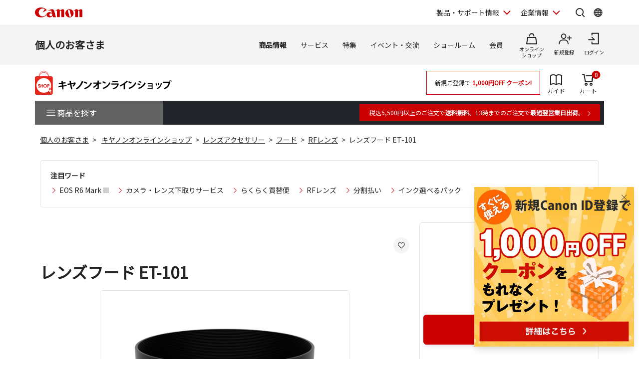

--- FILE ---
content_type: text/html; charset=shift_jis
request_url: https://store.canon.jp/online/g/g3989C001/
body_size: 29269
content:
<!DOCTYPE HTML PUBLIC "-//W3C//DTD HTML 4.01 Transitional//EN"
    "http://www.w3.org/TR/html4/loose.dtd">
<html lang="ja" >
<head>

<script type="text/javascript">
function recaptchaToken() {
    return true;
}
</script>



<script type="text/javascript">
window.dataLayer = window.dataLayer || [];
dataLayer.push({
  'userCode': null,
  'userType': null,
  'companyCode': null,
  'canonID': null,
  'loginStatus': '未ログイン',
  'possessionType': null,
  'pageRole': '商品詳細',
  'pageBrand': null,
  'salesClass': null,

  'shopName': 'COS'
});

dataLayer.push({
  'event': 'view_item',
  'ecommerce': {
    'detail': {
      'products': [{
        'id': '3989C001',
        'name': 'レンズフード ET-101',
        'brand': null,
        'category': '21:レンズアクセサリー/2102:フード/210201:RFレンズ',
        'variant': null,
        'price': '4000',
        'dimension21': '1B',
        'dimension22': '20200709',
        'dimension23': '0/1/10/11/2/20/3/31/32/4/5/6/7/8/9',
        'dimension24': null,
        'dimension25': '3989C001',
        'dimension26': '4000',
        'dimension27': null,
        'dimension28': null,
        'dimension29': null,
        'dimension30': null
      }]
    }
  }
});




</script>

<script type="text/javascript">

var GA_flowtype = "COS";
var GA_user_type = "ゲスト";
var GA_user_id = "";




</script>

<script type="text/javascript">
var karte_user_id = "";
var karte_email = "";
var karte_subscription = "";
var karte_age = "";
var karte_gender = "";
var karte_birth_month = "";
var karte_pref = "";
var karte_coupon = "";
var karte_rank = "";
var karte_last_buy_date = "";
var karte_buy_times = "";
var karte_buy_total = "";
var karte_addmission_month = "";
var karte_user_product_type = "";
var karte_member_kind = "";
var karte_member_flag = "";
var karte_cf_company = "";
var karte_birth_month_day = "";
var karte_birth_day = "";
var karte_generation = "";
var karte_subscription_cig = "";
var karte_subscription_cos = "";
var karte_subscription_phb = "";
var karte_subscription_mil = "";
var karte_subscription_biz = "";

var karte_encrypted_customer = "";
var karte_persona = "";

var karte_rank_value = "";




var karte_item_id = "3989C001";
var karte_name = "レンズフード ET-101";
var karte_price = 4400;
var karte_item_url = "https://store.canon.jp/online/g/g3989C001";
var karte_item_image_url = "https://store.canon.jp/img/goods/S/3989C001.jpg";
var karte_category1 = "21";
var karte_category2 = "2102";
var karte_category3 = "210201";
var karte_brand = "";
var karte_category4 = "210201";



</script>

<!-- Google Tag Manager -->
<script>(function(w,d,s,l,i){w[l]=w[l]||[];w[l].push({'gtm.start':
new Date().getTime(),event:'gtm.js'});var f=d.getElementsByTagName(s)[0],
j=d.createElement(s),dl=l!='dataLayer'?'&l='+l:'';j.async=true;j.src=
'https://www.googletagmanager.com/gtm.js?id='+i+dl;f.parentNode.insertBefore(j,f);
})(window,document,'script','dataLayer','GTM-MJRT257');</script>
<!-- End Google Tag Manager -->

<title>レンズフード ET-101:レンズアクセサリー 通販｜キヤノンオンラインショップ</title>
<meta name="description" content="レンズフード ET-101｜キヤノンマーケティングジャパンが運営する公式通販サイトです。税込5,500円以上のご購入で送料無料。お買い物でポイントも貯まってお得。デジタルカメラ・交換レンズ・プリンター・各種アクセサリー・消耗品・パーツ等を取り扱っています。">
<meta name="keywords" content="レンズフード ET-101,レンズアクセサリー,価格,販売,公式,デジタルカメラ,一眼,プリンタ,キヤノン,Canon,オンラインショップ">


	<link rel="canonical" href="https://store.canon.jp/online/g/g3989C001/">

<meta http-equiv="X-UA-Compatible" content="IE=edge">
<meta http-equiv="Content-Type" content="text/html; charset=Shift_JIS">
<meta http-equiv="Content-Script-Type" content="text/javascript">
<meta http-equiv="Content-Style-Type" content="text/css">
<meta name="viewport" content="width=device-width, user-scalable=no, initial-scale=1, maximum-scale=1">
<!--  CSS // -->
<link rel="stylesheet" href="/common/css/reset.css?20240203">
<link rel="stylesheet" href="/common/new/css/layout.css?20240203">
<link rel="stylesheet" href="/common/new/css/module_res.css?20241101">
<link rel="stylesheet" href="/common/css/card.css?20240203">
<link rel="stylesheet" href="/common/new/css/card.css?20240203">
<link rel="stylesheet" href="/common/css/jquery.bxslider.css">
<link rel="stylesheet" href="/common/css/slick.css">

<link rel="stylesheet" href="/common/css/jquery.suggest.css">
<link rel="stylesheet" href="/common/css/cart.css">
<link rel="stylesheet" href="/common/css/option.css">
<link rel="stylesheet" href="/common/css/featherlight.min.css?20240203">
<link rel="stylesheet" href="/new/css/style.css?20240203" media="all">

<link href="/-/media/Project/Canon/CanonJP/shared/style/normalize.css" rel="stylesheet">

<link href="/-/media/Project/Canon/CanonJP/shared/style/common.css?ver=1.1" rel="stylesheet">
<link href="/-/media/Project/Canon/CanonJP/common/script/lib/css/swiper-bundle.min.css" rel="stylesheet">
<link href="/-/media/Project/Canon/CanonJP/common/style/expansion-modules.css" rel="stylesheet">
<link href="/common/new/css/style.css?20240203" rel="stylesheet">
<link rel="stylesheet" href="/css/display_switch.css">
<link rel="stylesheet" href="/new/css/lego_photojewel.css">
<link rel="stylesheet" href="/css/dropframe.css">
<!--  // CSS -->
<link rel="alternate" type="application/rss+xml" title="キヤノンオンラインショップ" href="https://store.canon.jp/online/topic/feed.rss" >
<!--  JS // -->
<!-- <script src="/common/js/jquery.js" type="text/javascript"></script> -->
<script src="/-/media/Project/Canon/CanonJP/shared/jquery.min.js"></script>
<script src="/common/js/jquery.bxSlider.js" type="text/javascript"></script>
<script src="/common/js/slick.min.js" type="text/javascript"></script>
<script src="/common/new/js/jquery.balloon.js" type="text/javascript"></script>
<script src="/common/js/suggest.js" type="text/javascript"></script>
<script src="/common/new/js/heightLine.js?20240203" type="text/javascript"></script>
<script src="/common/js/jquery.tile.js?20240203" type="text/javascript"></script>
<script src="/common/js/default.js?20240203" type="text/javascript"></script>

<script src="/common/js/script.js?20240203" type="text/javascript"></script>
<script src="/common/new/js/script_add.js" type="text/javascript"></script>
<script src="/common/js/stockup.js?20190705" type="text/javascript"></script>
<script src="/common/js/suggest_value.js?20240203" type="text/javascript" charset="UTF-8"></script>

<script language="JavaScript" type="text/javascript" src="/js/jquery-ui.js?20240203"></script>
<script language="JavaScript" type="text/javascript" src="/js/common.js?20240203"></script>
<script language="JavaScript" type="text/javascript" src="/js/ida.js"></script>
<!--  // JS -->
<meta name="google-site-verification" content="a8WDysxRf7AOHQf3vPlPO1G4Ziz5CmE8s8xhczHOHcU" />

<link rel="shortcut icon" href="/img/icon/favicon.ico" type="image/vnd.microsoft.icon">
<link rel="apple-touch-icon" href="/img/icon/apple-touch-icon.png">

<script>
var language = (window.navigator.languages && window.navigator.languages[0]) ||
            window.navigator.language ||
            window.navigator.userLanguage ||
            window.navigator.browserLanguage;
</script>

<meta name="description" content="">
<link rel="preconnect" href="https://fonts.googleapis.com">
<link rel="preconnect" href="https://fonts.gstatic.com" crossorigin="">
<link href="https://fonts.googleapis.com/css?family=Noto+Sans+JP&amp;display=swap" rel="stylesheet">
<link href="https://fonts.googleapis.com/css2?family=Roboto:wght@400;500;700&amp;display=swap" rel="stylesheet">

<link href="/-/media/Project/Canon/CanonJP/shared/style/slick.css" rel="stylesheet">
<link href="/-/media/Project/Canon/CanonJP/shared/style/slick-theme.css" rel="stylesheet">
<link href="/-/media/Project/Canon/CanonJP/shared/style/style-cms.css?ver=1.0.8.2" rel="stylesheet">
<link href="/-/media/Project/Canon/CanonJP/common/script/lib/css/air-datepicker.min.css" rel="stylesheet">
<link href="/-/media/Project/Canon/CanonJP/common/script/lib/css/scroll-hint.css" rel="stylesheet">

<script src="/-/media/Project/Canon/CanonJP/shared/init.js"></script>
<!-- <script src="/-/media/Project/Canon/CanonJP/shared/jquery.min.js"></script> -->
<link rel="stylesheet" href="/common/new/css/style-current.css">
<link rel="stylesheet" href="/common/new/css/style-legacy.css?20250117">



	<script type="text/javascript" src="/js/goods_ajax_cart_res.js?20240203"></script>


   <script type="text/javascript" src="/js/goods_variationset.js?20240203"></script>
   <script type="text/javascript" src="/js/goods_accessorysuppset.js?20240203"></script>


<script type="text/javascript" src="/js/goods_reservation_cart.js"></script>
<script type="text/javascript" src="/js/datalayerpush.js"></script>
<script type="text/javascript" src="/js/datalayerpushadd.js"></script>
<link rel="stylesheet" type="text/css" href="/css/core.css">
<link rel="stylesheet" type="text/css" href="/css/skin.css">


</head>
<body >
<!-- Google Tag Manager (noscript) -->
<noscript><iframe src="https://www.googletagmanager.com/ns.html?id=GTM-MJRT257"
height="0" width="0" style="display:none;visibility:hidden"></iframe></noscript>
<!-- End Google Tag Manager (noscript) -->

<script type="text/javascript" src="/js/goods_serial_check.js?20200727"></script>
<link rel="stylesheet" type="text/css" href="/css/serial.css">

<div id="modal_">
<div id="modalOverlay_">閉じる</div>
<div id="modalContents_">
<p class="btnClose_"><a href="#" class="close_"><img src="/common/img/btn_close.png" width="20" height="19" alt="閉じる" /></a></p>
<p class="ttl_">シリアル番号を入力してください</p>
<div id="modalTxt_">
<p>現在ご使用の製品シリアル番号を入力してください。<br>
「シリアル番号」が不明な場合は<a onclick="Javascript:window.open('http://canon-its.jp/product/tc/supp.html','canon','status=0,toolbar=0,scrollbars=1,width=950,height=520,location=0,menubar=0,directories=0,resizable=1');return false;" title="お問合せ" href="#">こちら</a>よりお問い合わせください。
</p>
<!-- / #modalTxt --></div>
<div class="modalForm_">
<p class="error_">※シリアル番号を入力してください</p>
<form>
<span class="inputBg_ serial01_"><input type="text" maxlength="2" name="serial1" class="inputW45_"></span>-<span class="inputBg_ serial02_"><input type="text" size="20" name="serial2" class="inputW180_"></span>
<input type="submit" value="認証">
</form>
<p class="txt_">※1つ目の入力欄には「T」から始まる2ケタ、<br>
続くシリアルNOは2つ目の入力欄にご入力ください。</p>
<p class="layoutC_"><a class="close_" href="#">ウィンドウを閉じる</a></p>
<!-- / #modalForm --></div>
<!-- / #modalContents --></div>
<!-- / #modal --></div>
<script type="text/javascript" src="/js/goods_serial_check_chk1.js"></script>






	
		
			
				          <div class="site-header">
            <div class="site-header__inner">
              <a class="site-header__site-link" href="https://canon.jp/">
                <p class="site-header__title">
                  <span class="site-header__logo">
                    <img class="site-header__logo-img" src="/other-system/-/media/Project/Canon/CanonJP/common/image/Header/Canonlogo_global.svg?la=ja-JP&amp;hash=0435D0B79D37F7CA6D5BAF14D762FE88" width="95" height="20" alt="キヤノン">
                  </span>
                </p>
              </a>

              <div class="site-header__menu">

                <div class="mod-header-sp-menu">
                  <ul class="mod-header-sp-menu__list">
                    <li class="mod-header-sp-menu__item">
                      <button class="mod-header-sp-menu__icon-button" type="button" data-icon="login" data-drawer-open="drawer-login-menu" aria-label="ログインメニューを開く">
                        <span class="mod-header-sp-menu__icon-label">ログイン</span>
                      </button>
                    </li>
                    <li class="mod-header-sp-menu__item">
                      <button class="mod-header-sp-menu__icon-button" type="button" data-icon="menu-open" data-drawer-open="drawer-site-menu" aria-label="サイトメニューを開く">
                        <span class="mod-header-sp-menu__icon-label">メニュー</span>
                      </button>
                    </li>
                  </ul>
                <!-- mod-header-sp-menu --></div>

                <div class="mod-header-menu">
                  <ul class="mod-header-menu__list">
                    <li class="mod-header-menu__item">
                      <button type="button" class="mod-header-menu__pulldown" aria-label="製品・サポート情報を開く" data-pulldown-open="pulldown-product-support">
                        製品・サポート情報
                      </button>
                      <div class="mod-pulldown anime--pulldown-fade" id="pulldown-product-support" aria-hidden="true">
                        <div class="mod-pulldown__backdrop" tabindex="0" data-pulldown-close=""></div>
                        <div class="mod-pulldown__container" data-category-menu="product-support" role="dialog" aria-modal="true" aria-labelledby="pulldown-product-support--title">
                          <div class="mod-pulldown__header">
                            <h2 id="pulldown-product-support--title" class="mod-pulldown__title">製品・サポート情報</h2>
                          </div>
                          <div id="pulldown-product-support--content" class="mod-pulldown__content">
                            <div class="mod-pulldown-menu">
                              <div class="mod-pulldown-menu__category">
                                <p class="mod-pulldown-menu__title">
                                  <a href="https://personal.canon.jp">個人のお客さま</a>
                                </p>
                                <ul class="mod-pulldown-menu__list">
                                  <li>
                                    <a href="https://personal.canon.jp/product/camera?id=hn">レンズ交換式カメラ・レンズ</a>
                                  </li>
                                  <li>
                                    <a href="https://personal.canon.jp/product/compact-digital-camera?id=hn">コンパクトデジタルカメラ</a>
                                  </li>
                                  <li>
                                    <a href="https://personal.canon.jp/product/printer?id=hn">プリンター・スキャナー</a>
                                  </li>
                                  <li>
                                    <a href="https://personal.canon.jp/product/business-tool?id=hn">電卓・その他ビジネスツール</a>
                                  </li>
                                </ul>
                              </div>
                              <div class="mod-pulldown-menu__category">
                                <p class="mod-pulldown-menu__title">
                                  <a href="https://canon.jp/business/?id=hn">法人のお客さま</a>
                                </p>
                                <ul class="mod-pulldown-menu__list">
                                  <li>
                                    <a href="https://canon.jp/business/solution/list/?id=hn">商品・ソリューション</a>
                                  </li>
                                  <li>
                                    <a href="https://canon.jp/business/case/?id=hn">導入事例</a>
                                  </li>
                                  <li>
                                    <a href="https://canon.jp/business/trend/?id=hn">ビジネストレンド</a>
                                  </li>
                                  <li>
                                    <a href="https://canon.jp/business/event/?id=hn">セミナーイベント</a>
                                  </li>
                                  <li>
                                    <a href="https://corporate.canon.jp/profile/communications/showroom?id=hn">ショールーム</a>
                                  </li>
                                </ul>
                              </div>
                              <div class="mod-pulldown-menu__category">
                                <p class="mod-pulldown-menu__title">
                                  <a href="https://canon.jp/support/?id=hn">サポート</a>
                                </p>
                                <ul class="mod-pulldown-menu__list">
                                  <li>
                                    <a href="https://canon.jp/support/faq/?id=hn">よくあるご質問　</a>
                                  </li>
                                  <li>
                                    <a href="https://canon.jp/support/manual/?id=hn">マニュアルダウンロード</a>
                                  </li>
                                  <li>
                                    <a href="https://canon.jp/support/software/?id=hn">ソフトウエアダウンロード</a>
                                  </li>
                                  <li>
                                    <a href="https://canon.jp/support/repair-index/?id=hn">修理メンテナンス</a>
                                  </li>
                                </ul>
                              </div>
                            </div>
                          </div>
                          <button type="button" class="mod-pulldown__close" aria-label="閉じる" data-pulldown-close=""></button>
                        </div>
                      </div>
                    </li>
                    <li class="mod-header-menu__item">
                      <button type="button" class="mod-header-menu__pulldown" aria-label="企業情報を開く" data-pulldown-open="pulldown-corporate">
                        企業情報
                      </button>
                      <div class="mod-pulldown anime--pulldown-fade" id="pulldown-corporate" aria-hidden="true">
                        <div class="mod-pulldown__backdrop" tabindex="-1" data-pulldown-close=""></div>
                        <div class="mod-pulldown__container" data-category-menu="corporate" role="dialog" aria-modal="true" aria-labelledby="pulldown-corporate--title">
                          <div class="mod-pulldown__header">
                            <h2 id="pulldown-corporate--title" class="mod-pulldown__title">企業情報</h2>
                          </div>
                          <div id="pulldown-corporate--content" class="mod-pulldown__content">
                            <div class="mod-pulldown-menu">
                              <div class="mod-pulldown-menu__category">
                                <p class="mod-pulldown-menu__title">
                                  <a href="https://corporate.canon.jp/?id=hn">キヤノンマーケティングジャパングループ企業情報</a>
                                </p>
                                <ul class=" mod-pulldown-menu__list"=""="">
                                  <li>
                                    <a href="https://corporate.canon.jp/profile/?id=hn">キヤノンMJグループについて</a>
                                  </li>
                                  <li>
                                    <a href="https://corporate.canon.jp/profile/group/?id=hn">グループ会社一覧</a>
                                  </li>
                                  <li>
                                    <a href="https://corporate.canon.jp/sustainability/?id=hn">サステナビリティ</a>
                                  </li>
                                  <li>
                                    <a href="https://corporate.canon.jp/ir/?id=hn">投資家向け情報</a>
                                  </li>
                                  <li>
                                    <a href="https://corporate.canon.jp/recruit/?id=hn">採用情報</a>
                                  </li>
                                  <li>
                                    <a href="https://corporate.canon.jp/newsrelease/?id=hn">ニュースリリース</a>
                                  </li>
                                </ul>
                              </div>
                            </div>
                          </div>
                          <button type="button" class="mod-pulldown__close" aria-label="閉じる" data-pulldown-close=""></button>
                        </div>
                      </div>
                    </li>
                  </ul>

                  <div class="site-header__search">
                    <button type="button" class="site-header__icon-button" aria-label="サイト内検索を開く" data-icon="search" data-pulldown-open="pulldown-search"></button>
                    <div class="mod-pulldown anime--pulldown-fade" id="pulldown-search" aria-hidden="true">
                      <div class="mod-pulldown__backdrop" tabindex="-1" data-pulldown-close=""></div>
                      <div class="mod-pulldown__container of--icon-button-offset" data-category-menu="search" role="dialog" aria-modal="true" aria-labelledby="pulldown-search--title">
                        <div class="mod-pulldown__header">
                          <h2 id="pulldown-search--title" class="mod-pulldown__title">サイト内検索</h2>
                        </div>
                        <div id="pulldown-search--content" class="mod-pulldown__content">
                          <form action="https://canon.jp/search" method="GET">
                            <div class="mod-pulldown-search">
                              <input class="mod-pulldown-search__field" type="text" value="" name="q" id="MF_form_phrase" autocomplete="off" placeholder="キーワードが入ります。">
                              <button class="mod-pulldown-search__button" type="submit" aria-label="検索"></button>
                            </div>
                          </form>
                        </div>
                        <button type="button" class="mod-pulldown__close" aria-label="閉じる" data-pulldown-close=""></button>
                      </div>
                    </div>
                  </div>

                  <div class="site-header__global-site">
                    <button type="button" class="site-header__icon-button" aria-label="Global Networkを開く" data-icon="global" data-pulldown-open="pulldown-global"></button>
                    <div class="mod-pulldown anime--pulldown-fade" id="pulldown-global" aria-hidden="true">
                      <div class="mod-pulldown__backdrop" tabindex="-1" data-pulldown-close=""></div>
                      <div class="mod-pulldown__container of--icon-button-offset" role="dialog" aria-modal="true" aria-labelledby="pulldown-global--title">
                        <div class="mod-pulldown__header">
                          <h2 id="pulldown-global--title" class="mod-pulldown__title">Global Network</h2>
                        </div>
                        <div id="pulldown-global--content" class="mod-pulldown__content">
                          <div class="mod-pulldown-global">
                            <div class="mod-pulldown-global__detail">
                              <p class="mod-pulldown-global__title"><strong>Canon Global</strong></p>
                              <ul class="mod-pulldown-global__list">
                                <li>
                                  <a href="https://global.canon/ja/">日本語</a>
                                </li>
                                <li>
                                  <a href="https://global.canon/en/">English</a>
                                </li>
                              </ul>
                            </div>
                            <div class="mod-pulldown-global__detail">
                              <p class="mod-pulldown-global__title"><strong>Canon Marketing Japan Inc.</strong></p>
                              <ul class="mod-pulldown-global__list">
                                <li>
                                  <a href="https://canon.jp/">日本語</a>
                                </li>
                                <li>
                                  <a href="https://cweb.canon.jp/eng/corporate/">English</a>
                                </li>
                              </ul>
                            </div>
                          </div>
                        </div>
                        <button type="button" class="mod-pulldown__close" aria-label="閉じる" data-pulldown-close=""></button>
                      </div>
                    </div>
                  </div>

                <!-- mod-header-menu --></div>
              <!-- site-header__menu --></div>
            <!-- site-header__inner --></div>

            <div class="mod-drawer anime--drawer-fade" id="drawer-login-menu">
              <div class="mod-drawer__container" role="dialog" aria-modal="true" aria-labelledby="drawer-login-menu--title">
                <div class="mod-drawer__header">
                  <h2 class="mod-drawer__title" id="drawer-login-menu--title"><span>ログインメニュー</span></h2>
                </div>
                <div class="mod-drawer__content" id="drawer-login-menu--content">
                  <div class="mod-drawer__menu">
                    <ul class="mod-drawer__list">
                      <li class="mod-drawer__item">
                        <a href="https://auth.personal.canon.jp/auth/cmj/canonid/login/?is=1&redirect_uri=https://store.canon.jp/online/goods/goods.aspx?goods=3989C001" data-icon="login">ログイン</a>
                      </li>
                      <li class="mod-drawer__item">
                        <a href="https://personal.canon.jp/membership-id/canonid-introduction?fromcd=1&tourl=https://store.canon.jp/online/goods/goods.aspx?goods=3989C001" data-icon="register">新規登録</a>
                      </li>
                    </ul>
                  </div>
                </div>
              </div>
              <button class="mod-drawer__close" type="button" data-drawer-close=""><span class="mod-drawer__close-label">閉じる</span></button>
            <!-- drawer-login-menu --></div>


			<div class="mod-drawer anime--drawer-fade" id="drawer-site-menu" aria-hidden="true">
				<div class="mod-drawer__container" role="dialog" aria-modal="true" aria-labelledby="drawer-site-menu--title">
					<div class="mod-drawer__header">
						<h2 class="mod-drawer__title" id="drawer-site-menu--title">
							<span>サイトメニュー</span>
						</h2>
					</div>
					<div class="mod-drawer__content js--drawer-slide-menu" id="drawer-site-menu--content">
						<div id="drawer-site-menu-lv1--top" class="mod-drawer-slide-menu" data-drawer-slide-menu="" aria-hidden="false">
							<form action="https://canon.jp/search" method="GET">
								<div class="mod-drawer-search">
									<input class="mod-drawer-search__field" type="text" value="" name="q" id="MF_form_phrase" autocomplete="off" placeholder="サイト内検索">
									<button class="mod-drawer-search__button" type="submit" aria-label="検索"></button>
								</div>
							</form>
							<div class="mod-drawer-site-menu">
								<div class="mod-drawer-site-menu__category">
									<p class="mod-drawer-site-menu__title">個人のお客さま</p>
									<ul class="mod-drawer-site-menu__list">
										<li>
											<a href="https://personal.canon.jp">トップページ</a>
										</li>
										<li>
											<a data-slide-to-href="" href="https://personal.canon.jp/#drawer-site-menu-lv2--9e5670e3f9a74feeaef0043c772798af" data-pageanchor="base">商品情報</a>
										</li>
										<li>
											<a data-slide-to-href="" href="https://personal.canon.jp/#drawer-site-menu-lv2--6d9e5a229aa14fe688ddaf3873e6f8fb" data-pageanchor="base">サービス</a>
										</li>
										<li>
											<a data-slide-to-href="" href="https://personal.canon.jp/#drawer-site-menu-lv2--481d7cf8ecb846dfb48a26e910c40950" data-pageanchor="base">特集</a>
										</li>
										<li>
											<a data-slide-to-href="" href="https://personal.canon.jp/#drawer-site-menu-lv2--f51b701596a34836b35131304fd83295" data-pageanchor="base">イベント・交流</a>
										</li>
										<li>
											<a data-slide-to-href="" href="https://personal.canon.jp/#drawer-site-menu-lv2--7b290201a84a417d9e27ea18f27017c2" data-pageanchor="base">ショールーム</a>
										</li>
									</ul>
								</div>
							</div>
							<div class="mod-drawer__shop-link">
								<div class="mod-btn var-03">
									<div class="inner">
										<div class="btn of-shop of-full"><a href="https://store.canon.jp/online/default.aspx">オンラインショップ</a></div>
									</div>
								</div>
							</div>
							<div class="mod-drawer-category-menu">
								<ul class="mod-drawer-category-menu__list">
									<li>
										<a href="https://personal.canon.jp">個人のお客さま</a>
									</li>
									<li>
										<a href="https://canon.jp/business">法人のお客さま</a>
									</li>
									<li>
										<a href="https://canon.jp/support">サポート</a>
									</li>
									<li>
										<a href="https://corporate.canon.jp/">企業情報</a>
									</li>
								</ul>
								<ul class="mod-drawer-category-menu__list of-small-padding">
									<li>
										<a href="https://global.canon/ja/">キヤノングローバル</a>
									</li>
								</ul>
							</div>
						</div>
						<div id="drawer-site-menu-lv2--9e5670e3f9a74feeaef0043c772798af" class="mod-drawer-slide-menu" data-drawer-slide-menu="" aria-hidden="true">
							<div class="mod-drawer-slide-menu__action">
								<a class="mod-drawer-slide-menu__back" data-slide-to-href="" href="https://personal.canon.jp/#drawer-site-menu-lv1--top" data-pageanchor="base">戻る</a>
							</div>
							<div class="mod-drawer-site-menu">
								<div class="mod-drawer-site-menu__category">
									<ul class="mod-drawer-site-menu__list">
										<li>
											<a href="https://personal.canon.jp/product">商品情報</a>
										</li>
										<li>
											<a data-slide-to-href="" href="https://personal.canon.jp/#drawer-site-menu-lv3--55a9f45d8c3c4d6b9574dc0d99c13283" data-pageanchor="base">レンズ交換式カメラ・レンズ</a>
										</li>
										<li>
											<a data-slide-to-href="" href="https://personal.canon.jp/#drawer-site-menu-lv3--deb5b23cad3841c6bdbd9b8baedb99d8" data-pageanchor="base">コンパクトデジタルカメラ</a>
										</li>
										<li>
											<a data-slide-to-href="" href="https://personal.canon.jp/#drawer-site-menu-lv3--6c761cc9d9af422eba04cc027ca3a6a3" data-pageanchor="base">プリンター・スキャナー</a>
										</li>
										<li>
											<a data-slide-to-href="" href="https://personal.canon.jp/#drawer-site-menu-lv3--f69a9aab2ed64565bf5e2046f5c9c5e6" data-pageanchor="base">インクジェットプリンター消耗品</a>
										</li>
										<li>
											<a data-slide-to-href="" href="https://personal.canon.jp/#drawer-site-menu-lv3--8812f8ce47674d5bb9fd8b4491d34fb4" data-pageanchor="base">電卓・その他ビジネスツール</a>
										</li>
										<li>
											<a data-slide-to-href="" href="https://personal.canon.jp/#drawer-site-menu-lv3--ef9fcbfeea2f4bec96be938f742f12bb" data-pageanchor="base">双眼鏡</a>
										</li>
										<li>
											<a href="https://personal.canon.jp/product/photo-collection">写真集</a>
										</li>
										<li>
											<a href="https://personal.canon.jp/product/albos">Light＆Speaker</a>
										</li>
									</ul>
								</div>
							</div>
						</div>
						<div id="drawer-site-menu-lv3--55a9f45d8c3c4d6b9574dc0d99c13283" class="mod-drawer-slide-menu" data-drawer-slide-menu="" aria-hidden="true">
							<div class="mod-drawer-slide-menu__action">
								<a class="mod-drawer-slide-menu__back" data-slide-to-href="" href="https://personal.canon.jp/#drawer-site-menu-lv2--9e5670e3f9a74feeaef0043c772798af" data-pageanchor="base">戻る</a>
							</div>
							<div class="mod-drawer-site-menu">
								<div class="mod-drawer-site-menu__category">
									<ul class="mod-drawer-site-menu__list">
										<li>
											<a href="https://personal.canon.jp/product/camera">レンズ交換式カメラ・レンズ</a>
										</li>
										<li>
											<a href="https://personal.canon.jp/product/camera/eos">レンズ交換式カメラ</a>
										</li>
										<li>
											<a href="https://personal.canon.jp/product/camera/rf">RFレンズ</a>
										</li>
										<li>
											<a href="https://personal.canon.jp/product/camera/ef">EFレンズ</a>
										</li>
										<li>
											<a href="https://personal.canon.jp/product/camera/comparison">カメラ本体比較表</a>
										</li>
										<li>
											<a href="https://personal.canon.jp/product/camera/accessory">カメラ本体アクセサリー</a>
										</li>
										<li>
											<a href="https://personal.canon.jp/product/camera/lens-accessory">レンズアクセサリー</a>
										</li>
										<li>
											<a href="https://personal.canon.jp/product/camera/software">ソフトウエア・アプリ</a>
										</li>
										<li>
											<a href="https://personal.canon.jp/product/camera/feature">EOS共通特長</a>
										</li>
										<li>
											<a href="https://personal.canon.jp/product/camera/pdf-catalog">商品カタログ</a>
										</li>
									</ul>
								</div>
							</div>
						</div>
						<div id="drawer-site-menu-lv3--deb5b23cad3841c6bdbd9b8baedb99d8" class="mod-drawer-slide-menu" data-drawer-slide-menu="" aria-hidden="true">
							<div class="mod-drawer-slide-menu__action">
								<a class="mod-drawer-slide-menu__back" data-slide-to-href="" href="https://personal.canon.jp/#drawer-site-menu-lv2--9e5670e3f9a74feeaef0043c772798af" data-pageanchor="base">戻る</a>
							</div>
							<div class="mod-drawer-site-menu">
								<div class="mod-drawer-site-menu__category">
									<ul class="mod-drawer-site-menu__list">
										<li>
											<a href="https://personal.canon.jp/product/compact-digital-camera">コンパクトデジタルカメラ</a>
										</li>
										<li>
											<a href="https://personal.canon.jp/product/compact-digital-camera/powershot">カメラ本体</a>
										</li>
										<li>
											<a href="https://personal.canon.jp/product/compact-digital-camera/compasrison">商品比較表</a>
										</li>
										<li>
											<a href="https://personal.canon.jp/product/compact-digital-camera/accessory">アクセサリー紹介</a>
										</li>
										<li>
											<a href="https://personal.canon.jp/product/compact-digital-camera/software">ソフトウエア</a>
										</li>
										<li>
											<a href="https://personal.canon.jp/product/compact-digital-camera/technology">共通特長　PowerShot／IXY</a>
										</li>
										<li>
											<a href="https://personal.canon.jp/product/compact-digital-camera/catalog">商品カタログ</a>
										</li>
									</ul>
								</div>
							</div>
						</div>
						<div id="drawer-site-menu-lv3--6c761cc9d9af422eba04cc027ca3a6a3" class="mod-drawer-slide-menu" data-drawer-slide-menu="" aria-hidden="true">
							<div class="mod-drawer-slide-menu__action">
								<a class="mod-drawer-slide-menu__back" data-slide-to-href="" href="https://personal.canon.jp/#drawer-site-menu-lv2--9e5670e3f9a74feeaef0043c772798af" data-pageanchor="base">戻る</a>
							</div>
							<div class="mod-drawer-site-menu">
								<div class="mod-drawer-site-menu__category">
									<ul class="mod-drawer-site-menu__list">
										<li>
											<a href="https://personal.canon.jp/product/printer">プリンター・スキャナー</a>
										</li>
										<li>
											<a data-slide-to-href="" href="https://personal.canon.jp/#drawer-site-menu-lv4--6cad1b61f70d4714b901ac1ad6e874b9" data-pageanchor="base">インクジェットプリンター</a>
										</li>
										<li>
											<a data-slide-to-href="" href="https://personal.canon.jp/#drawer-site-menu-lv4--e16327efdd7d4f4aa09c7331b991415f" data-pageanchor="base">ビジネスインクジェットプリンター</a>
										</li>
										<li>
											<a data-slide-to-href="" href="https://personal.canon.jp/#drawer-site-menu-lv4--7858df5567e549ac8e5aea0d69fd84a9" data-pageanchor="base">ミニフォトプリンター</a>
										</li>
										<li>
											<a data-slide-to-href="" href="https://personal.canon.jp/#drawer-site-menu-lv4--6829b62cca9b418fa561dad291080eac" data-pageanchor="base">パーソナル向けスキャナー </a>
										</li>
										<li>
											<a data-slide-to-href="" href="https://personal.canon.jp/#drawer-site-menu-lv4--5e8d13dd385042d2a82e53cac68577e9" data-pageanchor="base">プリンターソフトウエア・アプリ</a>
										</li>
										<li>
											<a href="https://personal.canon.jp/product/printer/catalog">商品カタログ</a>
										</li>
									</ul>
								</div>
							</div>
						</div>
						<div id="drawer-site-menu-lv4--6cad1b61f70d4714b901ac1ad6e874b9" class="mod-drawer-slide-menu" data-drawer-slide-menu="" aria-hidden="true">
							<div class="mod-drawer-slide-menu__action">
								<a class="mod-drawer-slide-menu__back" data-slide-to-href="" href="https://personal.canon.jp/#drawer-site-menu-lv3--6c761cc9d9af422eba04cc027ca3a6a3" data-pageanchor="base">戻る</a>
							</div>
							<div class="mod-drawer-site-menu">
								<div class="mod-drawer-site-menu__category">
									<ul class="mod-drawer-site-menu__list">
										<li>
											<a href="https://personal.canon.jp/product/printer/pixus">インクジェットプリンター</a>
										</li>
										<li>
											<a href="https://personal.canon.jp/product/printer/pixus/lineup">商品一覧</a>
										</li>
										<li>
											<a href="https://personal.canon.jp/product/printer/pixus/comparison">商品比較表</a>
										</li>
										<li>
											<a href="https://personal.canon.jp/product/printer/pixus/function">共通特長</a>
										</li>
										<li>
											<a href="https://personal.canon.jp/product/printer/pixus/sp-movie">商品紹介ムービー</a>
										</li>
										<li>
											<a href="https://personal.canon.jp/product/printer/pixus/option">オプション紹介</a>
										</li>
									</ul>
								</div>
							</div>
						</div>
						<div id="drawer-site-menu-lv4--e16327efdd7d4f4aa09c7331b991415f" class="mod-drawer-slide-menu" data-drawer-slide-menu="" aria-hidden="true">
							<div class="mod-drawer-slide-menu__action">
								<a class="mod-drawer-slide-menu__back" data-slide-to-href="" href="https://personal.canon.jp/#drawer-site-menu-lv3--6c761cc9d9af422eba04cc027ca3a6a3" data-pageanchor="base">戻る</a>
							</div>
							<div class="mod-drawer-site-menu">
								<div class="mod-drawer-site-menu__category">
									<ul class="mod-drawer-site-menu__list">
										<li>
											<a href="https://personal.canon.jp/product/printer/maxify">ビジネスインクジェットプリンター</a>
										</li>
										<li>
											<a href="https://personal.canon.jp/product/printer/maxify/lineup">商品一覧</a>
										</li>
										<li>
											<a href="https://personal.canon.jp/product/printer/maxify/comparison">商品比較表</a>
										</li>
										<li>
											<a href="https://personal.canon.jp/product/printer/maxify/option">オプション紹介</a>
										</li>
										<li>
											<a href="https://personal.canon.jp/product/printer/maxify/sp-movie">商品紹介ムービー</a>
										</li>
									</ul>
								</div>
							</div>
						</div>
						<div id="drawer-site-menu-lv4--7858df5567e549ac8e5aea0d69fd84a9" class="mod-drawer-slide-menu" data-drawer-slide-menu="" aria-hidden="true">
							<div class="mod-drawer-slide-menu__action">
								<a class="mod-drawer-slide-menu__back" data-slide-to-href="" href="https://personal.canon.jp/#drawer-site-menu-lv3--6c761cc9d9af422eba04cc027ca3a6a3" data-pageanchor="base">戻る</a>
							</div>
							<div class="mod-drawer-site-menu">
								<div class="mod-drawer-site-menu__category">
									<ul class="mod-drawer-site-menu__list">
										<li>
											<a href="https://personal.canon.jp/product/printer/miniphotoprinter">ミニフォトプリンター</a>
										</li>
										<li>
											<a href="https://personal.canon.jp/product/printer/miniphotoprinter/comparison">商品比較表</a>
										</li>
										<li>
											<a href="https://personal.canon.jp/product/printer/miniphotoprinter/supply">消耗品・オプション品</a>
										</li>
										<li>
											<a href="https://personal.canon.jp/product/printer/miniphotoprinter/name">名入れサービス</a>
										</li>
										<li>
											<a href="https://personal.canon.jp/product/printer/miniphotoprinter/enq">ユーザーアンケートのお願い</a>
										</li>
									</ul>
								</div>
							</div>
						</div>
						<div id="drawer-site-menu-lv4--6829b62cca9b418fa561dad291080eac" class="mod-drawer-slide-menu" data-drawer-slide-menu="" aria-hidden="true">
							<div class="mod-drawer-slide-menu__action">
								<a class="mod-drawer-slide-menu__back" data-slide-to-href="" href="https://personal.canon.jp/#drawer-site-menu-lv3--6c761cc9d9af422eba04cc027ca3a6a3" data-pageanchor="base">戻る</a>
							</div>
							<div class="mod-drawer-site-menu">
								<div class="mod-drawer-site-menu__category">
									<ul class="mod-drawer-site-menu__list">
										<li>
											<a href="https://personal.canon.jp/product/printer/canoscan">パーソナル向けスキャナー </a>
										</li>
										<li>
											<a href="https://personal.canon.jp/product/printer/canoscan/eco">省エネ　環境に配慮した設計</a>
										</li>
										<li>
											<a href="https://personal.canon.jp/product/printer/canoscan/cost-speed">測定環境</a>
										</li>
									</ul>
								</div>
							</div>
						</div>
						<div id="drawer-site-menu-lv4--5e8d13dd385042d2a82e53cac68577e9" class="mod-drawer-slide-menu" data-drawer-slide-menu="" aria-hidden="true">
							<div class="mod-drawer-slide-menu__action">
								<a class="mod-drawer-slide-menu__back" data-slide-to-href="" href="https://personal.canon.jp/#drawer-site-menu-lv3--6c761cc9d9af422eba04cc027ca3a6a3" data-pageanchor="base">戻る</a>
							</div>
							<div class="mod-drawer-site-menu">
								<div class="mod-drawer-site-menu__category">
									<ul class="mod-drawer-site-menu__list">
										<li>
											<a href="https://personal.canon.jp/product/printer/software">プリンターソフトウエア・アプリ</a>
										</li>
										<li>
											<a href="https://personal.canon.jp/product/printer/software/pixus">パソコン用ソフトウエア　インクジェットプリンター</a>
										</li>
										<li>
											<a href="https://personal.canon.jp/product/printer/software/maxify">パソコン用ソフトウエア　ビジネスインクジェットプリンター</a>
										</li>
										<li>
											<a href="https://personal.canon.jp/product/printer/software/miniphotoprinter">iNSPiC用アプリケーション</a>
										</li>
									</ul>
								</div>
							</div>
						</div>
						<div id="drawer-site-menu-lv3--f69a9aab2ed64565bf5e2046f5c9c5e6" class="mod-drawer-slide-menu" data-drawer-slide-menu="" aria-hidden="true">
							<div class="mod-drawer-slide-menu__action">
								<a class="mod-drawer-slide-menu__back" data-slide-to-href="" href="https://personal.canon.jp/#drawer-site-menu-lv2--9e5670e3f9a74feeaef0043c772798af" data-pageanchor="base">戻る</a>
							</div>
							<div class="mod-drawer-site-menu">
								<div class="mod-drawer-site-menu__category">
									<ul class="mod-drawer-site-menu__list">
										<li>
											<a href="https://personal.canon.jp/product/supply">インクジェットプリンター消耗品</a>
										</li>
										<li>
											<a href="https://personal.canon.jp/product/supply/ink">インクカートリッジ検索</a>
										</li>
										<li>
											<a href="https://personal.canon.jp/product/supply/paper">用紙検索</a>
										</li>
										<li>
											<a href="https://personal.canon.jp/product/supply/models">機種名検索</a>
										</li>
										<li>
											<a href="https://personal.canon.jp/product/supply/feature">進化する美しさ「キヤノン純正品」</a>
										</li>
										<li>
											<a href="https://personal.canon.jp/product/supply/other-paper">他社製用紙紹介</a>
										</li>
									</ul>
								</div>
							</div>
						</div>
						<div id="drawer-site-menu-lv3--8812f8ce47674d5bb9fd8b4491d34fb4" class="mod-drawer-slide-menu" data-drawer-slide-menu="" aria-hidden="true">
							<div class="mod-drawer-slide-menu__action">
								<a class="mod-drawer-slide-menu__back" data-slide-to-href="" href="https://personal.canon.jp/#drawer-site-menu-lv2--9e5670e3f9a74feeaef0043c772798af" data-pageanchor="base">戻る</a>
							</div>
							<div class="mod-drawer-site-menu">
								<div class="mod-drawer-site-menu__category">
									<ul class="mod-drawer-site-menu__list">
										<li>
											<a href="https://personal.canon.jp/product/business-tool">電卓・その他ビジネスツール</a>
										</li>
										<li>
											<a data-slide-to-href="" href="https://personal.canon.jp/#drawer-site-menu-lv4--8de7fb2203684a8e82d7c55caf0848bd" data-pageanchor="base">電卓</a>
										</li>
										<li>
											<a href="https://personal.canon.jp/product/business-tool/wordtank">電子辞書</a>
										</li>
										<li>
											<a href="https://personal.canon.jp/product/business-tool/clock-timer">クロック＆タイマー</a>
										</li>
										<li>
											<a data-slide-to-href="" href="https://personal.canon.jp/#drawer-site-menu-lv4--5fb6666cb19f41ab8d9c828c81bf3fde" data-pageanchor="base">ポインター</a>
										</li>
										<li>
											<a href="https://personal.canon.jp/product/business-tool/page-clicker">ページクリッカー</a>
										</li>
										<li>
											<a href="https://personal.canon.jp/product/business-tool/catalog">商品カタログ（PDF）</a>
										</li>
									</ul>
								</div>
							</div>
						</div>
						<div id="drawer-site-menu-lv4--8de7fb2203684a8e82d7c55caf0848bd" class="mod-drawer-slide-menu" data-drawer-slide-menu="" aria-hidden="true">
							<div class="mod-drawer-slide-menu__action">
								<a class="mod-drawer-slide-menu__back" data-slide-to-href="" href="https://personal.canon.jp/#drawer-site-menu-lv3--8812f8ce47674d5bb9fd8b4491d34fb4" data-pageanchor="base">戻る</a>
							</div>
							<div class="mod-drawer-site-menu">
								<div class="mod-drawer-site-menu__category">
									<ul class="mod-drawer-site-menu__list">
										<li>
											<a href="https://personal.canon.jp/product/business-tool/calc">電卓</a>
										</li>
										<li>
											<a href="https://personal.canon.jp/product/business-tool/calc/design">カラフル・デザイン電卓商品一覧</a>
										</li>
										<li>
											<a href="https://personal.canon.jp/product/business-tool/calc/environment">環境配慮実務電卓商品一覧</a>
										</li>
										<li>
											<a href="https://personal.canon.jp/product/business-tool/calc/business">電卓 実務電卓商品一覧</a>
										</li>
										<li>
											<a href="https://personal.canon.jp/product/business-tool/calc/gift">ギフトにも推奨・シンプルシリーズ商品一覧</a>
										</li>
										<li>
											<a href="https://personal.canon.jp/product/business-tool/calc/function">関数・金融電卓商品一覧</a>
										</li>
										<li>
											<a href="https://personal.canon.jp/product/business-tool/calc/printer">業務・プリンター電卓商品一覧</a>
										</li>
										<li>
											<a href="https://personal.canon.jp/product/business-tool/calc/option">消耗品・オプション</a>
										</li>
										<li>
											<a href="https://personal.canon.jp/product/business-tool/calc/useful">電卓の便利機能</a>
										</li>
										<li>
											<a href="https://personal.canon.jp/product/business-tool/calc/name">名入れサービスの紹介</a>
										</li>
										<li>
											<a href="https://personal.canon.jp/product/business-tool/calc/review">電卓（計算機）の選び方！おすすめ電卓と便利機能をご紹介</a>
										</li>
									</ul>
								</div>
							</div>
						</div>
						<div id="drawer-site-menu-lv4--5fb6666cb19f41ab8d9c828c81bf3fde" class="mod-drawer-slide-menu" data-drawer-slide-menu="" aria-hidden="true">
							<div class="mod-drawer-slide-menu__action">
								<a class="mod-drawer-slide-menu__back" data-slide-to-href="" href="https://personal.canon.jp/#drawer-site-menu-lv3--8812f8ce47674d5bb9fd8b4491d34fb4" data-pageanchor="base">戻る</a>
							</div>
							<div class="mod-drawer-site-menu">
								<div class="mod-drawer-site-menu__category">
									<ul class="mod-drawer-site-menu__list">
										<li>
											<a href="https://personal.canon.jp/product/business-tool/laserpointer">ポインター</a>
										</li>
										<li>
											<a href="https://personal.canon.jp/product/business-tool/laserpointer/lineup">商品一覧</a>
										</li>
										<li>
											<a href="https://personal.canon.jp/product/business-tool/laserpointer/comparison-list">商品比較表</a>
										</li>
										<li>
											<a href="https://personal.canon.jp/product/business-tool/laserpointer/comparison-review">おすすめレーザーポインターはこちら！選び方やレビュー情報をご紹介</a>
										</li>
										<li>
											<a href="https://personal.canon.jp/product/business-tool/laserpointer/movie">POINTER MOVIE</a>
										</li>
										<li>
											<a href="https://personal.canon.jp/product/business-tool/laserpointer/os">対応OS・対応ソフトウエア一覧</a>
										</li>
									</ul>
								</div>
							</div>
						</div>
						<div id="drawer-site-menu-lv3--ef9fcbfeea2f4bec96be938f742f12bb" class="mod-drawer-slide-menu" data-drawer-slide-menu="" aria-hidden="true">
							<div class="mod-drawer-slide-menu__action">
								<a class="mod-drawer-slide-menu__back" data-slide-to-href="" href="https://personal.canon.jp/#drawer-site-menu-lv2--9e5670e3f9a74feeaef0043c772798af" data-pageanchor="base">戻る</a>
							</div>
							<div class="mod-drawer-site-menu">
								<div class="mod-drawer-site-menu__category">
									<ul class="mod-drawer-site-menu__list">
										<li>
											<a href="https://personal.canon.jp/product/binoculars">双眼鏡</a>
										</li>
										<li>
											<a data-slide-to-href="" href="https://personal.canon.jp/#drawer-site-menu-lv4--bc8d02806e154b7bb9c82913e2b93263" data-pageanchor="base">双眼鏡 BINOCULARS</a>
										</li>
										<li>
											<a href="https://personal.canon.jp/product/binoculars/catalog">製品カタログ</a>
										</li>
										<li>
											<a href="https://personal.canon.jp/product/binoculars/howtouse">双眼鏡の使い方</a>
										</li>
										<li>
											<a href="https://personal.canon.jp/product/binoculars/knowledge">双眼鏡の基礎知識</a>
										</li>
										<li>
											<a href="https://personal.canon.jp/product/binoculars/choice">目的別双眼鏡の選び方</a>
										</li>
									</ul>
								</div>
							</div>
						</div>
						<div id="drawer-site-menu-lv4--bc8d02806e154b7bb9c82913e2b93263" class="mod-drawer-slide-menu" data-drawer-slide-menu="" aria-hidden="true">
							<div class="mod-drawer-slide-menu__action">
								<a class="mod-drawer-slide-menu__back" data-slide-to-href="" href="https://personal.canon.jp/#drawer-site-menu-lv3--ef9fcbfeea2f4bec96be938f742f12bb" data-pageanchor="base">戻る</a>
							</div>
							<div class="mod-drawer-site-menu">
								<div class="mod-drawer-site-menu__category">
									<ul class="mod-drawer-site-menu__list">
										<li>
											<a href="https://personal.canon.jp/product/binoculars/lineup">双眼鏡 BINOCULARS</a>
										</li>
										<li>
											<a href="https://personal.canon.jp/product/binoculars/lineup/technology">キヤノンの双眼鏡技術</a>
										</li>
									</ul>
								</div>
							</div>
						</div>
						<div id="drawer-site-menu-lv2--6d9e5a229aa14fe688ddaf3873e6f8fb" class="mod-drawer-slide-menu" data-drawer-slide-menu="" aria-hidden="true">
							<div class="mod-drawer-slide-menu__action">
								<a class="mod-drawer-slide-menu__back" data-slide-to-href="" href="https://personal.canon.jp/#drawer-site-menu-lv1--top" data-pageanchor="base">戻る</a>
							</div>
							<div class="mod-drawer-site-menu">
								<div class="mod-drawer-site-menu__category">
									<ul class="mod-drawer-site-menu__list">
										<li>
											<a href="https://personal.canon.jp/service">サービス</a>
										</li>
										<li>
											<a data-slide-to-href="" href="https://personal.canon.jp/#drawer-site-menu-lv3--d6f84793c0734fa7a44fd46ad27beb4f" data-pageanchor="base">写真教室 EOS学園</a>
										</li>
										<li>
											<a href="https://personal.canon.jp/service/trade-in">オンライン下取りサービス</a>
										</li>
										<li>
											<a href="https://personal.canon.jp/service/online-consultation">オンライン購入相談</a>
										</li>
										<li>
											<a data-slide-to-href="" href="https://personal.canon.jp/#drawer-site-menu-lv3--ebc74d63b29341f9ae0f0715f37ab9e1" data-pageanchor="base">PIXUS プリント枚ルサービスご紹介</a>
										</li>
										<li>
											<a href="https://personal.canon.jp/service/onlineshop">キヤノンオンラインショップの紹介</a>
										</li>
									</ul>
								</div>
							</div>
						</div>
						<div id="drawer-site-menu-lv3--d6f84793c0734fa7a44fd46ad27beb4f" class="mod-drawer-slide-menu" data-drawer-slide-menu="" aria-hidden="true">
							<div class="mod-drawer-slide-menu__action">
								<a class="mod-drawer-slide-menu__back" data-slide-to-href="" href="https://personal.canon.jp/#drawer-site-menu-lv2--6d9e5a229aa14fe688ddaf3873e6f8fb" data-pageanchor="base">戻る</a>
							</div>
							<div class="mod-drawer-site-menu">
								<div class="mod-drawer-site-menu__category">
									<ul class="mod-drawer-site-menu__list">
										<li>
											<a href="https://personal.canon.jp/service/eos-school">写真教室 EOS学園</a>
										</li>
										<li>
											<a href="https://personal.canon.jp/service/eos-school/tokyo">東京校</a>
										</li>
										<li>
											<a href="https://personal.canon.jp/service/eos-school/nagoya">名古屋校</a>
										</li>
										<li>
											<a href="https://personal.canon.jp/service/eos-school/osaka">大阪校</a>
										</li>
										<li>
											<a href="https://personal.canon.jp/service/eos-school/online">オンライン講座</a>
										</li>
										<li>
											<a href="https://personal.canon.jp/service/eos-school/about">写真教室 EOS学園とは</a>
										</li>
										<li>
											<a data-slide-to-href="" href="https://personal.canon.jp/#drawer-site-menu-lv4--66d640fe86ed46c1ba2e321ae70351d3" data-pageanchor="base">ご利用案内</a>
										</li>
										<li>
											<a href="https://personal.canon.jp/service/eos-school/faq">よくあるご質問</a>
										</li>
										<li>
											<a href="https://personal.canon.jp/service/eos-school/instructor">講師紹介</a>
										</li>
										<li>
											<a data-slide-to-href="" href="https://personal.canon.jp/#drawer-site-menu-lv4--2f75bdacc2ed4d2fa3e417fb95cfc937" data-pageanchor="base">おすすめ写真講座セレクション</a>
										</li>
									</ul>
								</div>
							</div>
						</div>
						<div id="drawer-site-menu-lv4--66d640fe86ed46c1ba2e321ae70351d3" class="mod-drawer-slide-menu" data-drawer-slide-menu="" aria-hidden="true">
							<div class="mod-drawer-slide-menu__action">
								<a class="mod-drawer-slide-menu__back" data-slide-to-href="" href="https://personal.canon.jp/#drawer-site-menu-lv3--d6f84793c0734fa7a44fd46ad27beb4f" data-pageanchor="base">戻る</a>
							</div>
							<div class="mod-drawer-site-menu">
								<div class="mod-drawer-site-menu__category">
									<ul class="mod-drawer-site-menu__list">
										<li>
											<a href="https://personal.canon.jp/service/eos-school/guide">ご利用案内</a>
										</li>
										<li>
											<a href="https://personal.canon.jp/service/eos-school/guide/applicationprocedure">講座のお申し込み方法</a>
										</li>
										<li>
											<a href="https://personal.canon.jp/service/eos-school/guide/cancel">キャンセル方法</a>
										</li>
										<li>
											<a href="https://personal.canon.jp/service/eos-school/guide/guideline">EOS学園　利用ガイドライン</a>
										</li>
									</ul>
								</div>
							</div>
						</div>
						<div id="drawer-site-menu-lv4--2f75bdacc2ed4d2fa3e417fb95cfc937" class="mod-drawer-slide-menu" data-drawer-slide-menu="" aria-hidden="true">
							<div class="mod-drawer-slide-menu__action">
								<a class="mod-drawer-slide-menu__back" data-slide-to-href="" href="https://personal.canon.jp/#drawer-site-menu-lv3--d6f84793c0734fa7a44fd46ad27beb4f" data-pageanchor="base">戻る</a>
							</div>
							<div class="mod-drawer-site-menu">
								<div class="mod-drawer-site-menu__category">
									<ul class="mod-drawer-site-menu__list">
										<li>
											<a href="https://personal.canon.jp/service/eos-school/pickup-course">おすすめ写真講座セレクション</a>
										</li>
										<li>
											<a href="https://personal.canon.jp/service/eos-school/pickup-course/stepup">ステップアップ講座</a>
										</li>
										<li>
											<a href="https://personal.canon.jp/service/eos-school/pickup-course/using">はじめてのEOS 入門講座</a>
										</li>
									</ul>
								</div>
							</div>
						</div>
						<div id="drawer-site-menu-lv3--ebc74d63b29341f9ae0f0715f37ab9e1" class="mod-drawer-slide-menu" data-drawer-slide-menu="" aria-hidden="true">
							<div class="mod-drawer-slide-menu__action">
								<a class="mod-drawer-slide-menu__back" data-slide-to-href="" href="https://personal.canon.jp/#drawer-site-menu-lv2--6d9e5a229aa14fe688ddaf3873e6f8fb" data-pageanchor="base">戻る</a>
							</div>
							<div class="mod-drawer-site-menu">
								<div class="mod-drawer-site-menu__category">
									<ul class="mod-drawer-site-menu__list">
										<li>
											<a href="https://personal.canon.jp/service/mairu">PIXUS プリント枚ルサービスご紹介</a>
										</li>
										<li>
											<a href="https://personal.canon.jp/service/mairu/setup">登録方法</a>
										</li>
										<li>
											<a href="https://personal.canon.jp/service/mairu/agreement">利用規約</a>
										</li>
									</ul>
								</div>
							</div>
						</div>
						<div id="drawer-site-menu-lv2--481d7cf8ecb846dfb48a26e910c40950" class="mod-drawer-slide-menu" data-drawer-slide-menu="" aria-hidden="true">
							<div class="mod-drawer-slide-menu__action">
								<a class="mod-drawer-slide-menu__back" data-slide-to-href="" href="https://personal.canon.jp/#drawer-site-menu-lv1--top" data-pageanchor="base">戻る</a>
							</div>
							<div class="mod-drawer-site-menu">
								<div class="mod-drawer-site-menu__category">
									<ul class="mod-drawer-site-menu__list">
										<li>
											<a href="https://personal.canon.jp/articles">特集</a>
										</li>
										<li>
											<a href="https://personal.canon.jp/articles/your-eos">your EOS.</a>
										</li>
										<li>
											<a href="https://personal.canon.jp/articles/proline">PRO LINE PRINTER</a>
										</li>
										<li>
											<a data-slide-to-href="" href="https://personal.canon.jp/#drawer-site-menu-lv3--9db22095664e4051b1f0fcc22ac84c96" data-pageanchor="base">レビュー</a>
										</li>
										<li>
											<a data-slide-to-href="" href="https://personal.canon.jp/#drawer-site-menu-lv3--5d78df0a3d3949e38980fdcb36e26309" data-pageanchor="base">テクニック</a>
										</li>
										<li>
											<a data-slide-to-href="" href="https://personal.canon.jp/#drawer-site-menu-lv3--94bab9ca060f4914aebb22fa26dc1ab9" data-pageanchor="base">初心者向け</a>
										</li>
										<li>
											<a data-slide-to-href="" href="https://personal.canon.jp/#drawer-site-menu-lv3--19cf66317e3b4190a4f3321fc98f56ec" data-pageanchor="base">インタビュー＆コラム</a>
										</li>
										<li>
											<a href="https://personal.canon.jp/articles/gallery">ギャラリー</a>
										</li>
										<li>
											<a data-slide-to-href="" href="https://personal.canon.jp/#drawer-site-menu-lv3--a40164dcb0c14b2881855e28a5382bbb" data-pageanchor="base">ライフスタイル</a>
										</li>
									</ul>
								</div>
							</div>
						</div>
						<div id="drawer-site-menu-lv3--9db22095664e4051b1f0fcc22ac84c96" class="mod-drawer-slide-menu" data-drawer-slide-menu="" aria-hidden="true">
							<div class="mod-drawer-slide-menu__action">
								<a class="mod-drawer-slide-menu__back" data-slide-to-href="" href="https://personal.canon.jp/#drawer-site-menu-lv2--481d7cf8ecb846dfb48a26e910c40950" data-pageanchor="base">戻る</a>
							</div>
							<div class="mod-drawer-site-menu">
								<div class="mod-drawer-site-menu__category">
									<ul class="mod-drawer-site-menu__list">
										<li>
											<a href="https://personal.canon.jp/articles/review">レビュー</a>
										</li>
										<li>
											<a href="https://personal.canon.jp/articles/review/eosrsystem">My review of "R"</a>
										</li>
									</ul>
								</div>
							</div>
						</div>
						<div id="drawer-site-menu-lv3--5d78df0a3d3949e38980fdcb36e26309" class="mod-drawer-slide-menu" data-drawer-slide-menu="" aria-hidden="true">
							<div class="mod-drawer-slide-menu__action">
								<a class="mod-drawer-slide-menu__back" data-slide-to-href="" href="https://personal.canon.jp/#drawer-site-menu-lv2--481d7cf8ecb846dfb48a26e910c40950" data-pageanchor="base">戻る</a>
							</div>
							<div class="mod-drawer-site-menu">
								<div class="mod-drawer-site-menu__category">
									<ul class="mod-drawer-site-menu__list">
										<li>
											<a href="https://personal.canon.jp/articles/tips">テクニック</a>
										</li>
										<li>
											<a href="https://personal.canon.jp/articles/tips/flashguide">ストロボのトリセツ ワンランク上の写真に変わる。</a>
										</li>
										<li>
											<a href="https://personal.canon.jp/articles/tips/howto">HOW TO メンテ</a>
										</li>
										<li>
											<a href="https://personal.canon.jp/articles/tips/print-howto">初心者から上級者まで あなたの写真が変わるプリント講座 解説：岡嶋和幸</a>
										</li>
									</ul>
								</div>
							</div>
						</div>
						<div id="drawer-site-menu-lv3--94bab9ca060f4914aebb22fa26dc1ab9" class="mod-drawer-slide-menu" data-drawer-slide-menu="" aria-hidden="true">
							<div class="mod-drawer-slide-menu__action">
								<a class="mod-drawer-slide-menu__back" data-slide-to-href="" href="https://personal.canon.jp/#drawer-site-menu-lv2--481d7cf8ecb846dfb48a26e910c40950" data-pageanchor="base">戻る</a>
							</div>
							<div class="mod-drawer-site-menu">
								<div class="mod-drawer-site-menu__category">
									<ul class="mod-drawer-site-menu__list">
										<li>
											<a href="https://personal.canon.jp/articles/beginner">初心者向け</a>
										</li>
										<li>
											<a href="https://personal.canon.jp/articles/beginner/glossary">写真用語集</a>
										</li>
									</ul>
								</div>
							</div>
						</div>
						<div id="drawer-site-menu-lv3--19cf66317e3b4190a4f3321fc98f56ec" class="mod-drawer-slide-menu" data-drawer-slide-menu="" aria-hidden="true">
							<div class="mod-drawer-slide-menu__action">
								<a class="mod-drawer-slide-menu__back" data-slide-to-href="" href="https://personal.canon.jp/#drawer-site-menu-lv2--481d7cf8ecb846dfb48a26e910c40950" data-pageanchor="base">戻る</a>
							</div>
							<div class="mod-drawer-site-menu">
								<div class="mod-drawer-site-menu__category">
									<ul class="mod-drawer-site-menu__list">
										<li>
											<a href="https://personal.canon.jp/articles/interview">インタビュー＆コラム</a>
										</li>
										<li>
											<a href="https://personal.canon.jp/articles/interview/i-love">私の愛すべきもの EOS RP</a>
										</li>
										<li>
											<a href="https://personal.canon.jp/articles/interview/india">熱情之印度｜竹沢うるま</a>
										</li>
										<li>
											<a href="https://personal.canon.jp/articles/interview/peninsula">半島｜公文健太郎</a>
										</li>
										<li>
											<a href="https://personal.canon.jp/articles/interview/proline">記憶の定着 －なぜ写真をプリントするのか－</a>
										</li>
										<li>
											<a href="https://personal.canon.jp/articles/interview/portrait">EOSのポートレート</a>
										</li>
										<li>
											<a href="https://personal.canon.jp/articles/interview/souzouryoku">創造力のゆくえ</a>
										</li>
										<li>
											<a href="https://personal.canon.jp/articles/interview/nakanishi">RFレンズ、買ってもいいですか？</a>
										</li>
										<li>
											<a href="https://personal.canon.jp/articles/interview/trip">RFレンズ1本持って旅に出る</a>
										</li>
									</ul>
								</div>
							</div>
						</div>
						<div id="drawer-site-menu-lv3--a40164dcb0c14b2881855e28a5382bbb" class="mod-drawer-slide-menu" data-drawer-slide-menu="" aria-hidden="true">
							<div class="mod-drawer-slide-menu__action">
								<a class="mod-drawer-slide-menu__back" data-slide-to-href="" href="https://personal.canon.jp/#drawer-site-menu-lv2--481d7cf8ecb846dfb48a26e910c40950" data-pageanchor="base">戻る</a>
							</div>
							<div class="mod-drawer-site-menu">
								<div class="mod-drawer-site-menu__category">
									<ul class="mod-drawer-site-menu__list">
										<li>
											<a href="https://personal.canon.jp/articles/life-style">ライフスタイル</a>
										</li>
										<li>
											<a href="https://personal.canon.jp/articles/life-style/itoshino">好きをかたちに itoshino</a>
										</li>
									</ul>
								</div>
							</div>
						</div>
						<div id="drawer-site-menu-lv2--f51b701596a34836b35131304fd83295" class="mod-drawer-slide-menu" data-drawer-slide-menu="" aria-hidden="true">
							<div class="mod-drawer-slide-menu__action">
								<a class="mod-drawer-slide-menu__back" data-slide-to-href="" href="https://personal.canon.jp/#drawer-site-menu-lv1--top" data-pageanchor="base">戻る</a>
							</div>
							<div class="mod-drawer-site-menu">
								<div class="mod-drawer-site-menu__category">
									<ul class="mod-drawer-site-menu__list">
										<li>
											<a href="https://personal.canon.jp/event">イベント・交流</a>
										</li>
										<li>
											<a href="https://personal.canon.jp/event/seminar">セミナー</a>
										</li>
										<li>
											<a href="https://personal.canon.jp/event/photographyexhibition">写真展</a>
										</li>
										<li>
											<a href="https://personal.canon.jp/event/exhibition">商品展示イベント</a>
										</li>
										<li>
											<a data-slide-to-href="" href="https://personal.canon.jp/#drawer-site-menu-lv3--b40f75b592a6426fa719e9a606f4fc0e" data-pageanchor="base">フォトコンテスト</a>
										</li>
										<li>
											<a data-slide-to-href="" href="https://personal.canon.jp/#drawer-site-menu-lv3--2a1ee07af4984ec39ffa008e27719c55" data-pageanchor="base">オーディション</a>
										</li>
										<li>
											<a data-slide-to-href="" href="https://personal.canon.jp/#drawer-site-menu-lv3--707cb5603fba489d9926caed1086269d" data-pageanchor="base">部活・撮影会</a>
										</li>
										<li>
											<a href="https://personal.canon.jp/event/photoclub">キヤノンフォトクラブ</a>
										</li>
										<li>
											<a href="https://personal.canon.jp/event/search">イベント検索</a>
										</li>
										<li>
											<a href="https://personal.canon.jp/event/calendar">イベント・カレンダー</a>
										</li>
									</ul>
								</div>
							</div>
						</div>
						<div id="drawer-site-menu-lv3--b40f75b592a6426fa719e9a606f4fc0e" class="mod-drawer-slide-menu" data-drawer-slide-menu="" aria-hidden="true">
							<div class="mod-drawer-slide-menu__action">
								<a class="mod-drawer-slide-menu__back" data-slide-to-href="" href="https://personal.canon.jp/#drawer-site-menu-lv2--f51b701596a34836b35131304fd83295" data-pageanchor="base">戻る</a>
							</div>
							<div class="mod-drawer-site-menu">
								<div class="mod-drawer-site-menu__category">
									<ul class="mod-drawer-site-menu__list">
										<li>
											<a href="https://personal.canon.jp/event/photocontest">フォトコンテスト</a>
										</li>
										<li>
											<a href="https://personal.canon.jp/event/photocontest/contest57">第57回キヤノンフォトコンテスト</a>
										</li>
										<li>
											<a href="https://personal.canon.jp/event/photocontest/monthly">マンスリーフォトコンテスト</a>
										</li>
									</ul>
								</div>
							</div>
						</div>
						<div id="drawer-site-menu-lv3--2a1ee07af4984ec39ffa008e27719c55" class="mod-drawer-slide-menu" data-drawer-slide-menu="" aria-hidden="true">
							<div class="mod-drawer-slide-menu__action">
								<a class="mod-drawer-slide-menu__back" data-slide-to-href="" href="https://personal.canon.jp/#drawer-site-menu-lv2--f51b701596a34836b35131304fd83295" data-pageanchor="base">戻る</a>
							</div>
							<div class="mod-drawer-site-menu">
								<div class="mod-drawer-site-menu__category">
									<ul class="mod-drawer-site-menu__list">
										<li>
											<a href="https://personal.canon.jp/event/audition">オーディション</a>
										</li>
										<li>
											<a href="https://personal.canon.jp/event/audition/graphgate">GRAPHGATE 写真・映像作家 発掘オーディション</a>
										</li>
									</ul>
								</div>
							</div>
						</div>
						<div id="drawer-site-menu-lv3--707cb5603fba489d9926caed1086269d" class="mod-drawer-slide-menu" data-drawer-slide-menu="" aria-hidden="true">
							<div class="mod-drawer-slide-menu__action">
								<a class="mod-drawer-slide-menu__back" data-slide-to-href="" href="https://personal.canon.jp/#drawer-site-menu-lv2--f51b701596a34836b35131304fd83295" data-pageanchor="base">戻る</a>
							</div>
							<div class="mod-drawer-site-menu">
								<div class="mod-drawer-site-menu__category">
									<ul class="mod-drawer-site-menu__list">
										<li>
											<a href="https://personal.canon.jp/event/bukatsu">部活・撮影会</a>
										</li>
										<li>
											<a href="https://personal.canon.jp/event/bukatsu/outline">部活に参加する</a>
										</li>
										<li>
											<a href="https://personal.canon.jp/event/bukatsu/report">イベントレポート</a>
										</li>
										<li>
											<a href="https://personal.canon.jp/event/bukatsu/faq">よくあるご質問</a>
										</li>
									</ul>
								</div>
							</div>
						</div>
						<div id="drawer-site-menu-lv2--7b290201a84a417d9e27ea18f27017c2" class="mod-drawer-slide-menu" data-drawer-slide-menu="" aria-hidden="true">
							<div class="mod-drawer-slide-menu__action">
								<a class="mod-drawer-slide-menu__back" data-slide-to-href="" href="https://personal.canon.jp/#drawer-site-menu-lv1--top" data-pageanchor="base">戻る</a>
							</div>
							<div class="mod-drawer-site-menu">
								<div class="mod-drawer-site-menu__category">
									<ul class="mod-drawer-site-menu__list">
										<li>
											<a href="https://personal.canon.jp/showroom">ショールーム</a>
										</li>
										<li>
											<a data-slide-to-href="" href="https://personal.canon.jp/#drawer-site-menu-lv3--f69511e97c2a49eb86ec43aceb26069e" data-pageanchor="base">キヤノンフォトハウス</a>
										</li>
										<li>
											<a data-slide-to-href="" href="https://personal.canon.jp/#drawer-site-menu-lv3--98dd1089e29c4cb687e3055703bfb5a5" data-pageanchor="base">キヤノンギャラリー</a>
										</li>
									</ul>
								</div>
							</div>
						</div>
						<div id="drawer-site-menu-lv3--f69511e97c2a49eb86ec43aceb26069e" class="mod-drawer-slide-menu" data-drawer-slide-menu="" aria-hidden="true">
							<div class="mod-drawer-slide-menu__action">
								<a class="mod-drawer-slide-menu__back" data-slide-to-href="" href="https://personal.canon.jp/#drawer-site-menu-lv2--7b290201a84a417d9e27ea18f27017c2" data-pageanchor="base">戻る</a>
							</div>
							<div class="mod-drawer-site-menu">
								<div class="mod-drawer-site-menu__category">
									<ul class="mod-drawer-site-menu__list">
										<li>
											<a href="https://personal.canon.jp/showroom/photohouse">キヤノンフォトハウス</a>
										</li>
										<li>
											<a href="https://personal.canon.jp/showroom/photohouse/product">展示製品　キヤノンフォトハウス</a>
										</li>
										<li>
											<a href="https://personal.canon.jp/showroom/photohouse/ginza">キヤノンフォトハウス銀座</a>
										</li>
										<li>
											<a href="https://personal.canon.jp/showroom/photohouse/osaka">キヤノンフォトハウス大阪</a>
										</li>
										<li>
											<a href="https://personal.canon.jp/showroom/photohouse/shinagawa">キヤノンプラザSコミュニケーションスペース</a>
										</li>
										<li>
											<a href="https://personal.canon.jp/showroom/photohouse/nagoya">名古屋支店コミュニケーションスペース</a>
										</li>
										<li>
											<a href="https://personal.canon.jp/showroom/photohouse/faq">よくあるご質問</a>
										</li>
									</ul>
								</div>
							</div>
						</div>
						<div id="drawer-site-menu-lv3--98dd1089e29c4cb687e3055703bfb5a5" class="mod-drawer-slide-menu" data-drawer-slide-menu="" aria-hidden="true">
							<div class="mod-drawer-slide-menu__action">
								<a class="mod-drawer-slide-menu__back" data-slide-to-href="" href="https://personal.canon.jp/#drawer-site-menu-lv2--7b290201a84a417d9e27ea18f27017c2" data-pageanchor="base">戻る</a>
							</div>
							<div class="mod-drawer-site-menu">
								<div class="mod-drawer-site-menu__category">
									<ul class="mod-drawer-site-menu__list">
										<li>
											<a href="https://personal.canon.jp/showroom/gallery">キヤノンギャラリー</a>
										</li>
										<li>
											<a data-slide-to-href="" href="https://personal.canon.jp/#drawer-site-menu-lv4--21503fdff0ec4add9077f633011f60b9" data-pageanchor="base">品川</a>
										</li>
										<li>
											<a data-slide-to-href="" href="https://personal.canon.jp/#drawer-site-menu-lv4--7761cdea930c4605ba508833ba754934" data-pageanchor="base">銀座</a>
										</li>
										<li>
											<a data-slide-to-href="" href="https://personal.canon.jp/#drawer-site-menu-lv4--23db22c31d91498f990a21d706956cb2" data-pageanchor="base">大阪</a>
										</li>
										<li>
											<a href="https://personal.canon.jp/showroom/gallery/about">キヤノンギャラリーについて</a>
										</li>
										<li>
											<a data-slide-to-href="" href="https://personal.canon.jp/#drawer-site-menu-lv4--7e37cea369f24e08933dcb8f336a7d3a" data-pageanchor="base">ギャラリー公募</a>
										</li>
										<li>
											<a href="https://personal.canon.jp/showroom/gallery/movie">写真展紹介動画</a>
										</li>
									</ul>
								</div>
							</div>
						</div>
						<div id="drawer-site-menu-lv4--21503fdff0ec4add9077f633011f60b9" class="mod-drawer-slide-menu" data-drawer-slide-menu="" aria-hidden="true">
							<div class="mod-drawer-slide-menu__action">
								<a class="mod-drawer-slide-menu__back" data-slide-to-href="" href="https://personal.canon.jp/#drawer-site-menu-lv3--98dd1089e29c4cb687e3055703bfb5a5" data-pageanchor="base">戻る</a>
							</div>
							<div class="mod-drawer-site-menu">
								<div class="mod-drawer-site-menu__category">
									<ul class="mod-drawer-site-menu__list">
										<li>
											<a href="https://personal.canon.jp/showroom/gallery/shinagawa">品川</a>
										</li>
										<li>
											<a href="https://personal.canon.jp/showroom/gallery/shinagawa/faq">よくあるご質問</a>
										</li>
									</ul>
								</div>
							</div>
						</div>
						<div id="drawer-site-menu-lv4--7761cdea930c4605ba508833ba754934" class="mod-drawer-slide-menu" data-drawer-slide-menu="" aria-hidden="true">
							<div class="mod-drawer-slide-menu__action">
								<a class="mod-drawer-slide-menu__back" data-slide-to-href="" href="https://personal.canon.jp/#drawer-site-menu-lv3--98dd1089e29c4cb687e3055703bfb5a5" data-pageanchor="base">戻る</a>
							</div>
							<div class="mod-drawer-site-menu">
								<div class="mod-drawer-site-menu__category">
									<ul class="mod-drawer-site-menu__list">
										<li>
											<a href="https://personal.canon.jp/showroom/gallery/ginza">銀座</a>
										</li>
										<li>
											<a href="https://personal.canon.jp/showroom/gallery/ginza/faq">よくあるご質問</a>
										</li>
									</ul>
								</div>
							</div>
						</div>
						<div id="drawer-site-menu-lv4--23db22c31d91498f990a21d706956cb2" class="mod-drawer-slide-menu" data-drawer-slide-menu="" aria-hidden="true">
							<div class="mod-drawer-slide-menu__action">
								<a class="mod-drawer-slide-menu__back" data-slide-to-href="" href="https://personal.canon.jp/#drawer-site-menu-lv3--98dd1089e29c4cb687e3055703bfb5a5" data-pageanchor="base">戻る</a>
							</div>
							<div class="mod-drawer-site-menu">
								<div class="mod-drawer-site-menu__category">
									<ul class="mod-drawer-site-menu__list">
										<li>
											<a href="https://personal.canon.jp/showroom/gallery/osaka">大阪</a>
										</li>
										<li>
											<a href="https://personal.canon.jp/showroom/gallery/osaka/faq">よくあるご質問</a>
										</li>
									</ul>
								</div>
							</div>
						</div>
						<div id="drawer-site-menu-lv4--7e37cea369f24e08933dcb8f336a7d3a" class="mod-drawer-slide-menu" data-drawer-slide-menu="" aria-hidden="true">
							<div class="mod-drawer-slide-menu__action">
								<a class="mod-drawer-slide-menu__back" data-slide-to-href="" href="https://personal.canon.jp/#drawer-site-menu-lv3--98dd1089e29c4cb687e3055703bfb5a5" data-pageanchor="base">戻る</a>
							</div>
							<div class="mod-drawer-site-menu">
								<div class="mod-drawer-site-menu__category">
									<ul class="mod-drawer-site-menu__list">
										<li>
											<a href="https://personal.canon.jp/showroom/gallery/invite">ギャラリー公募</a>
										</li>
										<li>
											<a href="https://personal.canon.jp/showroom/gallery/invite/rules">ギャラリー公募出展規定・応募方法</a>
										</li>
										<li>
											<a href="https://personal.canon.jp/showroom/gallery/invite/faq">よくあるご質問 ギャラリー公募について</a>
										</li>
									</ul>
								</div>
							</div>
						</div>
					</div>
				</div>
				<button class="mod-drawer__close" type="button" data-drawer-close="">
					<span class="mod-drawer__close-label">閉じる</span>
				</button>
			</div>
          <!-- site-header --></div>




		<nav class="site-nav-wide">
			<div class="mod-global-nav-wide" data-nav-type="global">
				<div class="mod-global-nav-wide__container">
					<p class="mod-global-nav-wide__title"><a href="https://personal.canon.jp/personal">個人のお客さま</a></p>
					<div class="mod-global-nav-wide__menu">
						<ul class="mod-global-nav-wide__list">
							<li><a href="https://personal.canon.jp/product" data-is-current="">商品情報</a></li>
							<li><a href="https://personal.canon.jp/service">サービス</a></li>
							<li><a href="https://personal.canon.jp/articles">特集</a></li>
							<li><a href="https://personal.canon.jp/event">イベント・交流</a></li>
							<li><a href="https://personal.canon.jp/showroom">ショールーム</a></li>
							<li><a href="https://personal.canon.jp/membership-id">会員</a></li>
						</ul>
						<ul class="mod-global-nav-wide__account">
							<li><a class="mod-global-nav-wide__icon-button" href="" data-icon="shop"><span class="mod-global-nav-wide__icon-label">オンライン<br>ショップ</span></a></li>
							<li><a class="mod-global-nav-wide__icon-button" href="https://personal.canon.jp/membership-id/canonid-introduction?fromcd=1&tourl=https://store.canon.jp/online/goods/goods.aspx?goods=3989C001" data-icon="register"><span class="mod-global-nav-wide__icon-label">新規登録</span></a></li>
							<li><a class="mod-global-nav-wide__icon-button" href="https://auth.personal.canon.jp/auth/cmj/canonid/login/?is=1&redirect_uri=https://store.canon.jp/online/goods/goods.aspx?goods=3989C001" data-icon="login"><span class="mod-global-nav-wide__icon-label">ログイン</span></a></li>
						</ul>
					</div>
				</div>
			</div>
		</nav>







<div class="cos-header">
				<div class="cos-header-inner">
					<div class="cos-header-logo">
						<a class="_button" href="/online/">
							<img src="/common/img/header_canon_onlineshop.png" alt="キヤノンオンラインショップ">
						</a>
					</div>
					<div class="cos-header-banner">
						<div class="cos-header-menuBtn">
							<button class="_button" aria-expanded="false" aria-haspopup="true" aria-controls="cos-header-menu" type="button">
                                                        	<span class="_icon icon-bars" aria-hidden="true"></span>
								<div class="btnProductSearch_">商品を探す</div>
							</button>
						</div>

						<div class="cos-header-menu" id="cos-header-menu" aria-hidden="true">
							<dl class="_search">

								<dt class="_title">キーワードから探す</dt>

								<dd class="_body">

									<form name="" action="/online/goods/search.aspx">
										<input type="search" id="keyword" autocomplete="off" value="" name="keyword">
										<button class="btn_" type="submit" aria-label="検索">
											<span class="icon-search"></span>
										</button>

										<div id="suggest" tabindex="-1" style="display:none;"></div>
										<input type="hidden" name="pageid" value="top" />
									</form>
							</dl>
	<dl class="_menu">

	<script language="javascript">
		function tree_view(category_root) {

		var trigger = $("#category-header-button-" + category_root);
		var target  = $("#cos-header-menu-" + category_root);
			if (trigger.attr('aria-expanded') == 'true') {
				trigger.attr('aria-expanded', 'false');
				trigger.attr('aria-label', '開く');
				target.attr('aria-hidden', 'true');
			} else {
				trigger.attr('aria-expanded', 'true');
				trigger.attr('aria-label', '閉じる');
				target.attr('aria-hidden', 'false');
			}
		}
	</script>
	<dl class="_menu">
		<dt class="_title">カテゴリーから探す</dt>
		<dd class="_body">
			<ul class="_list">
				
	<li>
		<a href="javascript:void(0)" onClick="tree_view('A'); return false;">おすすめ</a>
		
			<button id="category-header-button-A" aria-label="開く" aria-expanded="false" aria-controls="cos-header-menu-A"></button>
		
		<ul id="cos-header-menu-A" aria-hidden="true">
			
	<li>
		<a href="/online/g/g4771V290/">カレンダー</a>
		
		
	</li>


		</ul>
	</li>


	<li>
		<a href="javascript:void(0)" onClick="tree_view('B'); return false;">カメラ関連</a>
		
			<button id="category-header-button-B" aria-label="開く" aria-expanded="false" aria-controls="cos-header-menu-B"></button>
		
		<ul id="cos-header-menu-B" aria-hidden="true">
			
	<li>
		<a href="/online/c/c11/">一眼レフカメラ</a>
		
			<button aria-label="開く" aria-expanded="false" aria-controls="cos-header-menu-11"></button>
		
		
	<ul id="cos-header-menu-1" aria-hidden="true">
		
	<li>
		<a href="/online/c/c1103/">ハイアマチュア/ミドルモデル</a>
		
			<button aria-label="開く" aria-expanded="false" aria-controls="cos-header-menu-1104"></button>
		
		
	<ul id="cos-header-menu-1" aria-hidden="true">
		
	<li>
		<a href="/online/c/c11030108/">EOS 5D Mark IV</a>
		
		
	</li>


	</ul>


	</li>


	<li>
		<a href="/online/c/c1104/">エントリーモデル</a>
		
			<button aria-label="開く" aria-expanded="false" aria-controls="cos-header-menu-1105"></button>
		
		
	<ul id="cos-header-menu-1" aria-hidden="true">
		
	<li>
		<a href="/online/c/c110407/">EOS Kiss X90</a>
		
		
	</li>


	</ul>


	</li>


	</ul>


	</li>


	<li>
		<a href="/online/c/c12/">ミラーレスカメラ</a>
		
			<button aria-label="開く" aria-expanded="false" aria-controls="cos-header-menu-12"></button>
		
		
	<ul id="cos-header-menu-1" aria-hidden="true">
		
	<li>
		<a href="/online/c/c1201/">プロフェッショナルモデル</a>
		
			<button aria-label="開く" aria-expanded="false" aria-controls="cos-header-menu-1201"></button>
		
		
	<ul id="cos-header-menu-1" aria-hidden="true">
		
	<li>
		<a href="/online/g/g6577C001/">EOS R1</a>
		
		
	</li>


	</ul>


	</li>


	<li>
		<a href="/online/c/c1203/">ハイアマチュア/ミドルモデル</a>
		
			<button aria-label="開く" aria-expanded="false" aria-controls="cos-header-menu-1203"></button>
		
		
	<ul id="cos-header-menu-1" aria-hidden="true">
		
	<li>
		<a href="/online/c/c12030109/">EOS R3</a>
		
		
	</li>


	<li>
		<a href="/online/c/c12030123/">EOS R5 Mark II</a>
		
		
	</li>


	<li>
		<a href="/online/c/c12030105/">EOS R5</a>
		
		
	</li>


	<li>
		<a href="/online/g/g5077C001/">EOS R5 C</a>
		
		
	</li>


	<li>
		<a href="/online/c/c12030116/">EOS R6 Mark III</a>
		
		
	</li>


	<li>
		<a href="/online/secure/eosr6mk2.aspx">EOS R6 Mark II</a>
		
		
	</li>


	<li>
		<a href="/online/secure/eosr8.aspx">EOS R8</a>
		
		
	</li>


	<li>
		<a href="/online/c/c12030103/">EOS RP</a>
		
		
	</li>


	<li>
		<a href="/online/c/c12030111/">EOS R7</a>
		
		
	</li>


	<li>
		<a href="/online/secure/eosr10.aspx">EOS R10</a>
		
		
	</li>


	</ul>


	</li>


	<li>
		<a href="/online/c/c1204/">エントリーモデル</a>
		
			<button aria-label="開く" aria-expanded="false" aria-controls="cos-header-menu-1204"></button>
		
		
	<ul id="cos-header-menu-1" aria-hidden="true">
		
	<li>
		<a href="/online/c/c120413/">EOS R50 V</a>
		
		
	</li>


	<li>
		<a href="/online/secure/eosr50.aspx">EOS R50</a>
		
		
	</li>


	<li>
		<a href="/online/secure/eosr100.aspx">EOS R100</a>
		
		
	</li>


	</ul>


	</li>


	</ul>


	</li>


	<li>
		<a href="/online/c/c13/">交換レンズ</a>
		
			<button aria-label="開く" aria-expanded="false" aria-controls="cos-header-menu-13"></button>
		
		
	<ul id="cos-header-menu-1" aria-hidden="true">
		
	<li>
		<a href="/online/c/c1301/">RFマウント</a>
		
			<button aria-label="開く" aria-expanded="false" aria-controls="cos-header-menu-1301"></button>
		
		
	<ul id="cos-header-menu-1" aria-hidden="true">
		
	<li>
		<a href="/online/secure/rf_lens.aspx">RFレンズ</a>
		
		
	</li>


	<li>
		<a href="/online/c/c130103/">エクステンダー</a>
		
		
	</li>


	<li>
		<a href="/online/c/c130102/">マウントアダプター</a>
		
		
	</li>


	</ul>


	</li>


	<li>
		<a href="/online/c/c1302/">EFマウント</a>
		
			<button aria-label="開く" aria-expanded="false" aria-controls="cos-header-menu-1302"></button>
		
		
	<ul id="cos-header-menu-1" aria-hidden="true">
		
	<li>
		<a href="/online/c/c130201/">ズームレンズ</a>
		
			<button aria-label="開く" aria-expanded="false" aria-controls="cos-header-menu-130201"></button>
		
		
	<ul id="cos-header-menu-1" aria-hidden="true">
		
	<li>
		<a href="/online/c/c13020101/">広角レンズ</a>
		
		
	</li>


	<li>
		<a href="/online/c/c13020102/">標準レンズ</a>
		
		
	</li>


	<li>
		<a href="/online/c/c13020103/">望遠レンズ</a>
		
		
	</li>


	</ul>


	</li>


	<li>
		<a href="/online/c/c130202/">単焦点レンズ</a>
		
			<button aria-label="開く" aria-expanded="false" aria-controls="cos-header-menu-130202"></button>
		
		
	<ul id="cos-header-menu-1" aria-hidden="true">
		
	<li>
		<a href="/online/c/c13020201/">広角レンズ</a>
		
		
	</li>


	<li>
		<a href="/online/c/c13020202/">標準レンズ</a>
		
		
	</li>


	<li>
		<a href="/online/c/c13020203/">望遠レンズ</a>
		
		
	</li>


	</ul>


	</li>


	<li>
		<a href="/online/c/c130203/">マクロレンズ</a>
		
		
	</li>


	<li>
		<a href="/online/c/c130204/">TS-Eレンズ</a>
		
		
	</li>


	<li>
		<a href="/online/c/c130206/">エクステンダー</a>
		
		
	</li>


	</ul>


	</li>


	<li>
		<a href="/online/c/c1303/">EF-Sマウント</a>
		
			<button aria-label="開く" aria-expanded="false" aria-controls="cos-header-menu-1303"></button>
		
		
	<ul id="cos-header-menu-1" aria-hidden="true">
		
	<li>
		<a href="/online/c/c130301/">ズームレンズ</a>
		
		
	</li>


	<li>
		<a href="/online/c/c130302/">単焦点レンズ</a>
		
		
	</li>


	</ul>


	</li>


	</ul>


	</li>


	<li>
		<a href="/online/c/c14/">コンパクトデジタルカメラ</a>
		
			<button aria-label="開く" aria-expanded="false" aria-controls="cos-header-menu-14"></button>
		
		
	<ul id="cos-header-menu-1" aria-hidden="true">
		
	<li>
		<a href="/online/c/c1405/">ビデオコミュニケーションモデル － PowerShot Vシリーズ</a>
		
			<button aria-label="開く" aria-expanded="false" aria-controls="cos-header-menu-1403"></button>
		
		
	<ul id="cos-header-menu-1" aria-hidden="true">
		
	<li>
		<a href="/online/c/c140501/">PowerShot V1</a>
		
		
	</li>


	<li>
		<a href="/online/secure/powershot_v10.aspx">PowerShot V10</a>
		
		
	</li>


	</ul>


	</li>


	<li>
		<a href="/online/c/c1401/">プレミアムモデル － PowerShot Gシリーズ</a>
		
			<button aria-label="開く" aria-expanded="false" aria-controls="cos-header-menu-1405"></button>
		
		
	<ul id="cos-header-menu-1" aria-hidden="true">
		
	<li>
		<a href="/online/c/c140113/">PowerShot G7 X Mark III</a>
		
		
	</li>


	</ul>


	</li>


	<li>
		<a href="/online/c/c1402/">ハイズームモデル</a>
		
			<button aria-label="開く" aria-expanded="false" aria-controls="cos-header-menu-1406"></button>
		
		
	<ul id="cos-header-menu-1" aria-hidden="true">
		
	<li>
		<a href="/online/c/c140207/">PowerShot SX740 HS</a>
		
		
	</li>


	</ul>


	</li>


	<li>
		<a href="/online/c/c1403/">スタンダードモデル － IXYシリーズ</a>
		
			<button aria-label="開く" aria-expanded="false" aria-controls="cos-header-menu-1407"></button>
		
		
	<ul id="cos-header-menu-1" aria-hidden="true">
		
	<li>
		<a href="/online/g/gIXY650m-001/">IXY 650 m</a>
		
		
	</li>


	</ul>


	</li>


	<li>
		<a href="/online/c/c1406/">距離計</a>
		
			<button aria-label="開く" aria-expanded="false" aria-controls="cos-header-menu-1408"></button>
		
		
	<ul id="cos-header-menu-1" aria-hidden="true">
		
	<li>
		<a href="/online/secure/powershot_golf.aspx">PowerShot GOLF</a>
		
		
	</li>


	</ul>


	</li>


	</ul>


	</li>


	<li>
		<a href="/online/c/c18/">デジタルビデオカメラ</a>
		
			<button aria-label="開く" aria-expanded="false" aria-controls="cos-header-menu-17"></button>
		
		
	<ul id="cos-header-menu-1" aria-hidden="true">
		
	<li>
		<a href="/online/g/g5076C001/">XF605</a>
		
		
	</li>


	<li>
		<a href="/online/g/g5735C001/">XA75</a>
		
		
	</li>


	<li>
		<a href="/online/g/g5736C001/">XA70</a>
		
		
	</li>


	<li>
		<a href="/online/g/g5733C001/">XA60</a>
		
		
	</li>


	<li>
		<a href="/online/g/g6389C001/">EOS C80</a>
		
		
	</li>


	<li>
		<a href="/online/g/g4507C001/">EOS C70</a>
		
		
	</li>


	<li>
		<a href="/online/g/g7034C001/">EOS C50</a>
		
		
	</li>


	<li>
		<a href="/online/g/g5077C001/">EOS R5 C</a>
		
		
	</li>


	<li>
		<a href="/online/g/g6388C001/">EOS C400</a>
		
		
	</li>


	</ul>


	</li>


	<li>
		<a href="/online/c/c17/">リモートカメラ</a>
		
		
	</li>


	<li>
		<a href="/online/secure/binoculars.aspx">双眼鏡</a>
		
		
	</li>


	<li>
		<a href="/online/c/c20/">カメラアクセサリー・ストロボ</a>
		
			<button aria-label="開く" aria-expanded="false" aria-controls="cos-header-menu-20"></button>
		
		
	<ul id="cos-header-menu-1" aria-hidden="true">
		
	<li>
		<a href="/online/c/c2001/">ストロボ</a>
		
		
	</li>


	<li>
		<a href="/online/c/c2002/">バッテリー関連(一眼レフ/ミラーレスカメラ)</a>
		
			<button aria-label="開く" aria-expanded="false" aria-controls="cos-header-menu-2002"></button>
		
		
	<ul id="cos-header-menu-1" aria-hidden="true">
		
	<li>
		<a href="/online/c/c200201/">バッテリーパック</a>
		
		
	</li>


	<li>
		<a href="/online/c/c200202/">バッテリーチャージャー</a>
		
		
	</li>


	<li>
		<a href="/online/c/c200203/">バッテリーグリップ</a>
		
		
	</li>


	<li>
		<a href="/online/c/c200205/">電源アダプター関連</a>
		
		
	</li>


	</ul>


	</li>


	<li>
		<a href="/online/c/c2003/">リモートコントロールシステム</a>
		
		
	</li>


	<li>
		<a href="/online/c/c2004/">ケーブル関連</a>
		
		
	</li>


	<li>
		<a href="/online/c/c2005/">ファインダーアクセサリー</a>
		
		
	</li>


	<li>
		<a href="/online/g/g6538C001/">クーリングファン</a>
		
		
	</li>


	<li>
		<a href="/online/c/c2020/">コンパクトデジタルカメラ関連</a>
		
			<button aria-label="開く" aria-expanded="false" aria-controls="cos-header-menu-2020"></button>
		
		
	<ul id="cos-header-menu-1" aria-hidden="true">
		
	<li>
		<a href="/online/r/rG41211S7/">バッテリー関連</a>
		
		
	</li>


	<li>
		<a href="/online/c/c202009/">その他</a>
		
		
	</li>


	</ul>


	</li>


	<li>
		<a href="/online/c/c2021/">デジタルビデオカメラ関連</a>
		
			<button aria-label="開く" aria-expanded="false" aria-controls="cos-header-menu-2021"></button>
		
		
	<ul id="cos-header-menu-1" aria-hidden="true">
		
	<li>
		<a href="/online/c/c202102/">バッテリー関連</a>
		
		
	</li>


	<li>
		<a href="/online/c/c202109/">その他</a>
		
		
	</li>


	</ul>


	</li>


	<li>
		<a href="/online/c/c2030/">その他</a>
		
		
	</li>


	<li>
		<a href="/online/c/c2040/">本体機種から選ぶ</a>
		
			<button aria-label="開く" aria-expanded="false" aria-controls="cos-header-menu-2040"></button>
		
		
	<ul id="cos-header-menu-1" aria-hidden="true">
		
	<li>
		<a href="/online/c/c204001/">一眼レフカメラ</a>
		
			<button aria-label="開く" aria-expanded="false" aria-controls="cos-header-menu-204001"></button>
		
		
	<ul id="cos-header-menu-1" aria-hidden="true">
		
	<li>
		<a href="/online/r/rG4101017/">EOS 1D X</a>
		
		
	</li>


	<li>
		<a href="/online/r/rG4101055/">EOS-1D X Mark II</a>
		
		
	</li>


	<li>
		<a href="/online/r/rG4101099/">EOS-1D X Mark III</a>
		
		
	</li>


	<li>
		<a href="/online/r/rG4101047/">EOS 1Ds</a>
		
		
	</li>


	<li>
		<a href="/online/r/rG4101039/">EOS 1Ds Mark II</a>
		
		
	</li>


	<li>
		<a href="/online/r/rG4101025/">EOS 1Ds Mark III</a>
		
		
	</li>


	<li>
		<a href="/online/r/rG4101046/">EOS 1D</a>
		
		
	</li>


	<li>
		<a href="/online/r/rG4101041/">EOS 1D Mark II</a>
		
		
	</li>


	<li>
		<a href="/online/r/rG4101026/">EOS 1D Mark III</a>
		
		
	</li>


	<li>
		<a href="/online/r/rG4101050/">EOS 5Ds</a>
		
		
	</li>


	<li>
		<a href="/online/r/rG4101051/">EOS 5Ds R</a>
		
		
	</li>


	<li>
		<a href="/online/r/rG4101036/">EOS 5D</a>
		
		
	</li>


	<li>
		<a href="/online/r/rG4101027/">EOS 5D Mark II</a>
		
		
	</li>


	<li>
		<a href="/online/r/rG4101018/">EOS 5D Mark III</a>
		
		
	</li>


	<li>
		<a href="/online/r/rG4101056/">EOS 5D Mark IV</a>
		
		
	</li>


	<li>
		<a href="/online/r/rG4101014/">EOS 6D</a>
		
		
	</li>


	<li>
		<a href="/online/r/rG4101094/">EOS 6D Mark II</a>
		
		
	</li>


	<li>
		<a href="/online/r/rG4101024/">EOS 7D</a>
		
		
	</li>


	<li>
		<a href="/online/r/rG4101049/">EOS 7D Mark II</a>
		
		
	</li>


	<li>
		<a href="/online/r/rG4101029/">EOS 40D</a>
		
		
	</li>


	<li>
		<a href="/online/r/rG4101028/">EOS 50D</a>
		
		
	</li>


	<li>
		<a href="/online/r/rG4101021/">EOS 60D</a>
		
		
	</li>


	<li>
		<a href="/online/r/rG4101011/">EOS 70D</a>
		
		
	</li>


	<li>
		<a href="/online/r/rG4101054/">EOS 80D</a>
		
		
	</li>


	<li>
		<a href="/online/r/rG4101098/">EOS 90D</a>
		
		
	</li>


	<li>
		<a href="/online/r/rG4101030/">EOS Kiss X3</a>
		
		
	</li>


	<li>
		<a href="/online/r/rG4101022/">EOS Kiss X4</a>
		
		
	</li>


	<li>
		<a href="/online/r/rG4101019/">EOS Kiss X5</a>
		
		
	</li>


	<li>
		<a href="/online/r/rG4101015/">EOS Kiss X6i</a>
		
		
	</li>


	<li>
		<a href="/online/r/rG4101012/">EOS Kiss X7</a>
		
		
	</li>


	<li>
		<a href="/online/r/rG4101013/">EOS Kiss X7i</a>
		
		
	</li>


	<li>
		<a href="/online/r/rG4101053/">EOS Kiss X8i</a>
		
		
	</li>


	<li>
		<a href="/online/r/rG4101093/">EOS Kiss X9</a>
		
		
	</li>


	<li>
		<a href="/online/r/rG4101092/">EOS Kiss X9i</a>
		
		
	</li>


	<li>
		<a href="/online/r/rG4101097/">EOS Kiss X10</a>
		
		
	</li>


	<li>
		<a href="/online/r/rG4101100/">EOS Kiss X10i</a>
		
		
	</li>


	<li>
		<a href="/online/r/rG4101048/">EOS Kiss X70</a>
		
		
	</li>


	<li>
		<a href="/online/r/rG4101096/">EOS Kiss X80</a>
		
		
	</li>


	<li>
		<a href="/online/r/rG4101095/">EOS Kiss X90</a>
		
		
	</li>


	<li>
		<a href="/online/r/rG4101052/">EOS 8000D</a>
		
		
	</li>


	<li>
		<a href="/online/r/rG4101091/">EOS 9000D</a>
		
		
	</li>


	</ul>


	</li>


	<li>
		<a href="/online/c/c204002/">ミラーレスカメラ</a>
		
			<button aria-label="開く" aria-expanded="false" aria-controls="cos-header-menu-204002"></button>
		
		
	<ul id="cos-header-menu-1" aria-hidden="true">
		
	<li>
		<a href="/online/r/r6577C001/">EOS R1</a>
		
		
	</li>


	<li>
		<a href="/online/r/rG4111027/">EOS R3</a>
		
		
	</li>


	<li>
		<a href="/online/r/r6536C001/">EOS R5 Mark II</a>
		
		
	</li>


	<li>
		<a href="/online/r/rG4111023/">EOS R5</a>
		
		
	</li>


	<li>
		<a href="/online/r/rG4111030/">EOS R6 Mark II</a>
		
		
	</li>


	<li>
		<a href="/online/r/rG4111024/">EOS R6</a>
		
		
	</li>


	<li>
		<a href="/online/r/rG4111018/">EOS R</a>
		
		
	</li>


	<li>
		<a href="/online/r/rG4111022/">EOS Ra</a>
		
		
	</li>


	<li>
		<a href="/online/r/rG4111019/">EOS RP</a>
		
		
	</li>


	<li>
		<a href="/online/r/rG4111031/">EOS R8</a>
		
		
	</li>


	<li>
		<a href="/online/r/rG4111028/">EOS R7</a>
		
		
	</li>


	<li>
		<a href="/online/r/rG4111029/">EOS R10</a>
		
		
	</li>


	<li>
		<a href="/online/r/rG4111034/">EOS R50 V</a>
		
		
	</li>


	<li>
		<a href="/online/r/rG4111032/">EOS R50</a>
		
		
	</li>


	<li>
		<a href="/online/r/rG4111033/">EOS R100</a>
		
		
	</li>


	<li>
		<a href="/online/r/rG4111010/">EOS M</a>
		
		
	</li>


	<li>
		<a href="/online/r/rG4111011/">EOS M2</a>
		
		
	</li>


	<li>
		<a href="/online/r/rG4111012/">EOS M3</a>
		
		
	</li>


	<li>
		<a href="/online/r/rG4111014/">EOS M5</a>
		
		
	</li>


	<li>
		<a href="/online/r/rG4111015/">EOS M6</a>
		
		
	</li>


	<li>
		<a href="/online/r/rG4111020/">EOS M6 Mark II</a>
		
		
	</li>


	<li>
		<a href="/online/r/rG4111013/">EOS M10</a>
		
		
	</li>


	<li>
		<a href="/online/r/rG4111016/">EOS M100</a>
		
		
	</li>


	<li>
		<a href="/online/r/rG4111021/">EOS M200</a>
		
		
	</li>


	<li>
		<a href="/online/r/rG4111017/">EOS KISS M</a>
		
		
	</li>


	<li>
		<a href="/online/r/rG4111025/">EOS KISS M2</a>
		
		
	</li>


	</ul>


	</li>


	<li>
		<a href="/online/c/c204003/">コンパクトデジタルカメラ</a>
		
			<button aria-label="開く" aria-expanded="false" aria-controls="cos-header-menu-204003"></button>
		
		
	<ul id="cos-header-menu-1" aria-hidden="true">
		
	<li>
		<a href="/online/r/rG41211T6/">PowerShot V1</a>
		
		
	</li>


	<li>
		<a href="/online/r/rG41211C3/">PowerShot G1 X Mark II</a>
		
		
	</li>


	<li>
		<a href="/online/r/rG41211S2/">PowerShot G1 X Mark III</a>
		
		
	</li>


	<li>
		<a href="/online/r/rG41211D8/">PowerShot G3 X</a>
		
		
	</li>


	<li>
		<a href="/online/r/rG41211R2/">PowerShot G5 X</a>
		
		
	</li>


	<li>
		<a href="/online/r/rG41211S5/">PowerShot G5X Mark II</a>
		
		
	</li>


	<li>
		<a href="/online/r/rG41211C9/">PowerShot G7 X</a>
		
		
	</li>


	<li>
		<a href="/online/r/rG41211R4/">PowerShot G7 X Mark II</a>
		
		
	</li>


	<li>
		<a href="/online/r/rG41211S6/">PowerShot G7 X Mark III</a>
		
		
	</li>


	<li>
		<a href="/online/r/rG41211R3/">PowerShot G9 X</a>
		
		
	</li>


	<li>
		<a href="/online/r/rG41211R8/">PowerShot G9 X Mark II</a>
		
		
	</li>


	<li>
		<a href="/online/r/rG4121113/">PowerShot G16</a>
		
		
	</li>


	<li>
		<a href="/online/r/rG4121114/">PowerShot S120</a>
		
		
	</li>


	<li>
		<a href="/online/r/rG4121115/">PowerShot S200</a>
		
		
	</li>


	<li>
		<a href="/online/r/rG4121120/">PowerShot SX50 HS</a>
		
		
	</li>


	<li>
		<a href="/online/r/rG41211D1/">PowerShot SX60 HS</a>
		
		
	</li>


	<li>
		<a href="/online/r/rG41211S4/">PowerShot SX70 HS</a>
		
		
	</li>


	<li>
		<a href="/online/r/rG4121111/">PowerShot SX170 IS</a>
		
		
	</li>


	<li>
		<a href="/online/r/rG41211C8/">PowerShot SX400 IS</a>
		
		
	</li>


	<li>
		<a href="/online/r/rG41211D4/">PowerShot SX410 IS</a>
		
		
	</li>


	<li>
		<a href="/online/r/rG41211R6/">PowerShot SX420 IS</a>
		
		
	</li>


	<li>
		<a href="/online/r/rG41211R9/">PowerShot SX430 IS</a>
		
		
	</li>


	<li>
		<a href="/online/r/rG4121110/">PowerShot SX510 HS</a>
		
		
	</li>


	<li>
		<a href="/online/r/rG41211D3/">PowerShot SX530 HS</a>
		
		
	</li>


	<li>
		<a href="/online/r/rG41211C6/">PowerShot SX600 HS</a>
		
		
	</li>


	<li>
		<a href="/online/r/rG41211D6/">PowerShot SX610 HS</a>
		
		
	</li>


	<li>
		<a href="/online/r/rG41211R7/">PowerShot SX620 HS</a>
		
		
	</li>


	<li>
		<a href="/online/r/rG41211C7/">PowerShot SX700 HS</a>
		
		
	</li>


	<li>
		<a href="/online/r/rG41211D5/">PowerShot SX710 HS</a>
		
		
	</li>


	<li>
		<a href="/online/r/rG41211R5/">PowerShot SX720 HS</a>
		
		
	</li>


	<li>
		<a href="/online/r/rG41211S1/">PowerShot SX730 HS</a>
		
		
	</li>


	<li>
		<a href="/online/r/rG41211S3/">PowerShot SX740 HS</a>
		
		
	</li>


	<li>
		<a href="/online/r/rG4121075/">IXY 120</a>
		
		
	</li>


	<li>
		<a href="/online/r/rG4121078/">IXY 130</a>
		
		
	</li>


	<li>
		<a href="/online/r/rG4121076/">IXY 140</a>
		
		
	</li>


	<li>
		<a href="/online/r/rG4121079/">IXY 150</a>
		
		
	</li>


	<li>
		<a href="/online/r/rG4121082/">IXY 160</a>
		
		
	</li>


	<li>
		<a href="/online/r/rG4121080/">IXY 170</a>
		
		
	</li>


	<li>
		<a href="/online/r/rG4121084/">IXY 180</a>
		
		
	</li>


	<li>
		<a href="/online/r/rG4121083/">IXY 190</a>
		
		
	</li>


	<li>
		<a href="/online/r/rG4121087/">IXY 200</a>
		
		
	</li>


	<li>
		<a href="/online/r/rG4121086/">IXY 210</a>
		
		
	</li>


	<li>
		<a href="/online/r/rG4121077/">IXY 630</a>
		
		
	</li>


	<li>
		<a href="/online/r/rG4121081/">IXY 640</a>
		
		
	</li>


	<li>
		<a href="/online/r/rG4121085/">IXY 650</a>
		
		
	</li>


	<li>
		<a href="/online/r/rG4121116/">PowerShot N</a>
		
		
	</li>


	<li>
		<a href="/online/r/rG41211D7/">PowerShot N2</a>
		
		
	</li>


	<li>
		<a href="/online/r/rG41211C4/">PowerShot N100</a>
		
		
	</li>


	</ul>


	</li>


	<li>
		<a href="/online/c/c204004/">デジタルビデオカメラ</a>
		
			<button aria-label="開く" aria-expanded="false" aria-controls="cos-header-menu-204004"></button>
		
		
	<ul id="cos-header-menu-1" aria-hidden="true">
		
	<li>
		<a href="/online/r/rG4131077/">GX10</a>
		
		
	</li>


	<li>
		<a href="/online/r/rG4131018/">HF G10</a>
		
		
	</li>


	<li>
		<a href="/online/r/rG4131013/">HF G20</a>
		
		
	</li>


	<li>
		<a href="/online/r/rG4131078/">HF G21</a>
		
		
	</li>


	<li>
		<a href="/online/r/rG4131072/">HF G40</a>
		
		
	</li>


	<li>
		<a href="/online/r/rG4131029/">HF S10</a>
		
		
	</li>


	<li>
		<a href="/online/r/rG4131028/">HF S11</a>
		
		
	</li>


	<li>
		<a href="/online/r/rG4131026/">HF S21</a>
		
		
	</li>


	<li>
		<a href="/online/r/rG4131024/">HF M31</a>
		
		
	</li>


	<li>
		<a href="/online/r/rG4131022/">HF M32</a>
		
		
	</li>


	<li>
		<a href="/online/r/rG4131020/">HF M41</a>
		
		
	</li>


	<li>
		<a href="/online/r/rG4131019/">HF M43</a>
		
		
	</li>


	<li>
		<a href="/online/r/rG4131016/">HF M51</a>
		
		
	</li>


	<li>
		<a href="/online/r/rG4131015/">HF M52</a>
		
		
	</li>


	<li>
		<a href="/online/r/rG4131025/">HF R10</a>
		
		
	</li>


	<li>
		<a href="/online/r/rG4131023/">HF R11</a>
		
		
	</li>


	<li>
		<a href="/online/r/rG4131021/">HF R21</a>
		
		
	</li>


	<li>
		<a href="/online/r/rG4131017/">HF R31</a>
		
		
	</li>


	<li>
		<a href="/online/r/rG4131014/">HF R32</a>
		
		
	</li>


	<li>
		<a href="/online/r/rG4131012/">HF R42</a>
		
		
	</li>


	<li>
		<a href="/online/r/rG4131010/">HF R52</a>
		
		
	</li>


	<li>
		<a href="/online/r/rG4131071/">HF R62</a>
		
		
	</li>


	<li>
		<a href="/online/r/rG4131073/">HF R72</a>
		
		
	</li>


	<li>
		<a href="/online/r/rG4131075/">HF R82</a>
		
		
	</li>


	<li>
		<a href="/online/r/rG4131076/">HF R800</a>
		
		
	</li>


	<li>
		<a href="/online/r/rG4131033/">HF10</a>
		
		
	</li>


	<li>
		<a href="/online/r/rG4131034/">HF100</a>
		
		
	</li>


	<li>
		<a href="/online/r/rG4131032/">HF11</a>
		
		
	</li>


	<li>
		<a href="/online/r/rG4131030/">HF20</a>
		
		
	</li>


	<li>
		<a href="/online/r/rG4131027/">HF21</a>
		
		
	</li>


	<li>
		<a href="/online/r/rG4131011/">mini</a>
		
		
	</li>


	<li>
		<a href="/online/r/rG4131070/">mini X</a>
		
		
	</li>


	<li>
		<a href="/online/r/rG4131224/">XF605</a>
		
		
	</li>


	<li>
		<a href="/online/r/rG4131226/">C70</a>
		
		
	</li>


	<li>
		<a href="/online/r/rG4131225/">R5 C</a>
		
		
	</li>


	</ul>


	</li>


	</ul>


	</li>


	</ul>


	</li>


	<li>
		<a href="/online/c/c21/">レンズアクセサリー</a>
		
			<button aria-label="開く" aria-expanded="false" aria-controls="cos-header-menu-21"></button>
		
		
	<ul id="cos-header-menu-1" aria-hidden="true">
		
	<li>
		<a href="/online/c/c2101/">フィルター</a>
		
			<button aria-label="開く" aria-expanded="false" aria-controls="cos-header-menu-2101"></button>
		
		
	<ul id="cos-header-menu-1" aria-hidden="true">
		
	<li>
		<a href="/online/c/c210101/">キヤノン純正</a>
		
			<button aria-label="開く" aria-expanded="false" aria-controls="cos-header-menu-210101"></button>
		
		
	<ul id="cos-header-menu-1" aria-hidden="true">
		
	<li>
		<a href="/online/c/c21010101/">プロテクトフィルター</a>
		
		
	</li>


	<li>
		<a href="/online/c/c21010102/">PLフィルター</a>
		
		
	</li>


	<li>
		<a href="/online/c/c21010104/">ドロップインフィルター</a>
		
		
	</li>


	</ul>


	</li>


	<li>
		<a href="/online/c/c210102/">ケンコー・トキナー</a>
		
		
	</li>


	</ul>


	</li>


	<li>
		<a href="/online/c/c2102/">フード</a>
		
			<button aria-label="開く" aria-expanded="false" aria-controls="cos-header-menu-2102"></button>
		
		
	<ul id="cos-header-menu-1" aria-hidden="true">
		
	<li>
		<a href="/online/c/c210201/">RFレンズ</a>
		
		
	</li>


	<li>
		<a href="/online/r/rG41211S8/">EFレンズ</a>
		
		
	</li>


	<li>
		<a href="/online/r/rG41211S9/">EF-Sレンズ</a>
		
		
	</li>


	<li>
		<a href="/online/c/c210204/">EF-Mレンズ</a>
		
		
	</li>


	</ul>


	</li>


	<li>
		<a href="/online/c/c2103/">レンズキャップ</a>
		
		
	</li>


	<li>
		<a href="/online/c/c210401/">レンズケース・レンズキャップケース</a>
		
		
	</li>


	<li>
		<a href="/online/c/c2110/">その他</a>
		
			<button aria-label="開く" aria-expanded="false" aria-controls="cos-header-menu-2110"></button>
		
		
	<ul id="cos-header-menu-1" aria-hidden="true">
		
	<li>
		<a href="/online/c/c211001/">パワーズームアダプター</a>
		
		
	</li>


	<li>
		<a href="/online/c/c211002/">エクステンションチューブ</a>
		
		
	</li>


	<li>
		<a href="/online/c/c211003/">三脚座</a>
		
		
	</li>


	<li>
		<a href="/online/c/c211004/">ストラップ</a>
		
		
	</li>


	<li>
		<a href="/online/c/c211005/">レンズホルダー</a>
		
		
	</li>


	</ul>


	</li>


	</ul>


	</li>


	<li>
		<a href="/online/c/c22/">カメラ収納関連商品</a>
		
			<button aria-label="開く" aria-expanded="false" aria-controls="cos-header-menu-22"></button>
		
		
	<ul id="cos-header-menu-1" aria-hidden="true">
		
	<li>
		<a href="/online/c/c2201/">カメラバッグ・ケース</a>
		
			<button aria-label="開く" aria-expanded="false" aria-controls="cos-header-menu-2201"></button>
		
		
	<ul id="cos-header-menu-1" aria-hidden="true">
		
	<li>
		<a href="/online/c/c220101/">キヤノン純正</a>
		
			<button aria-label="開く" aria-expanded="false" aria-controls="cos-header-menu-220101"></button>
		
		
	<ul id="cos-header-menu-1" aria-hidden="true">
		
	<li>
		<a href="/online/c/c22010101/">一眼レフ/ミラーレスカメラ</a>
		
		
	</li>


	<li>
		<a href="/online/c/c22010105/">その他</a>
		
		
	</li>


	</ul>


	</li>


	<li>
		<a href="/online/c/c220104/">その他</a>
		
		
	</li>


	</ul>


	</li>


	<li>
		<a href="/online/c/c2202/">カメラストラップ</a>
		
			<button aria-label="開く" aria-expanded="false" aria-controls="cos-header-menu-2202"></button>
		
		
	<ul id="cos-header-menu-1" aria-hidden="true">
		
	<li>
		<a href="/online/c/c220201/">キヤノン純正</a>
		
			<button aria-label="開く" aria-expanded="false" aria-controls="cos-header-menu-220201"></button>
		
		
	<ul id="cos-header-menu-1" aria-hidden="true">
		
	<li>
		<a href="/online/c/c22020101/">一眼レフ/ミラーレスカメラ</a>
		
		
	</li>


	</ul>


	</li>


	</ul>


	</li>


	</ul>


	</li>


	<li>
		<a href="/online/c/c24/">ネットワークカメラ</a>
		
		
	</li>


	<li>
		<a href="/online/c/c26/">その他カメラ・撮影関連</a>
		
			<button aria-label="開く" aria-expanded="false" aria-controls="cos-header-menu-26"></button>
		
		
	<ul id="cos-header-menu-1" aria-hidden="true">
		
	<li>
		<a href="/online/c/c2620/">カメラ用三脚</a>
		
		
	</li>


	<li>
		<a href="/online/c/c2622/">雲台</a>
		
		
	</li>


	<li>
		<a href="/online/c/c2619/">レインカバー</a>
		
		
	</li>


	<li>
		<a href="/online/c/c2605/">カメラメンテナンスグッズ</a>
		
		
	</li>


	<li>
		<a href="/online/c/c2608/">レフ板</a>
		
		
	</li>


	<li>
		<a href="/online/c/c2603/">液晶保護ガラス</a>
		
		
	</li>


	<li>
		<a href="/online/c/c2609/">ディスプレイ</a>
		
		
	</li>


	<li>
		<a href="/online/g/g5263C001/">カメラサポート</a>
		
		
	</li>


	<li>
		<a href="/online/c/c2675/">フォトレタッチソフト</a>
		
		
	</li>


	</ul>


	</li>


	<li>
		<a href="/online/c/c28/">メモリーカード</a>
		
			<button aria-label="開く" aria-expanded="false" aria-controls="cos-header-menu-28"></button>
		
		
	<ul id="cos-header-menu-1" aria-hidden="true">
		
	<li>
		<a href="/online/c/c2801/">SDメモリーカード</a>
		
		
	</li>


	<li>
		<a href="/online/c/c2802/">microSDメモリーカード</a>
		
		
	</li>


	<li>
		<a href="/online/c/c2803/">コンパクトフラッシュ</a>
		
		
	</li>


	</ul>


	</li>


	<li>
		<a href="/online/c/c30/">写真集・絵画</a>
		
			<button aria-label="開く" aria-expanded="false" aria-controls="cos-header-menu-30"></button>
		
		
	<ul id="cos-header-menu-1" aria-hidden="true">
		
	<li>
		<a href="/online/c/c3001/">PHOTOGRAPHERS' ETERNAL COLLECTION</a>
		
		
	</li>


	<li>
		<a href="/online/c/c3010/">絵画</a>
		
		
	</li>


	</ul>


	</li>


		</ul>
	</li>


	<li>
		<a href="javascript:void(0)" onClick="tree_view('C'); return false;">インク・トナー・用紙</a>
		
			<button id="category-header-button-C" aria-label="開く" aria-expanded="false" aria-controls="cos-header-menu-C"></button>
		
		<ul id="cos-header-menu-C" aria-hidden="true">
			
	<li>
		<a href="/online/c/c41/">インクカートリッジ</a>
		
			<button aria-label="開く" aria-expanded="false" aria-controls="cos-header-menu-41"></button>
		
		
	<ul id="cos-header-menu-1" aria-hidden="true">
		
	<li>
		<a href="/online/c/c4101/">本体機種から選ぶ</a>
		
			<button aria-label="開く" aria-expanded="false" aria-controls="cos-header-menu-4101"></button>
		
		
	<ul id="cos-header-menu-1" aria-hidden="true">
		
	<li>
		<a href="/online/c/c410110/">XKシリーズ</a>
		
			<button aria-label="開く" aria-expanded="false" aria-controls="cos-header-menu-410110"></button>
		
		
	<ul id="cos-header-menu-1" aria-hidden="true">
		
	<li>
		<a href="/online/r/rG1100861/">XK510（2025年発売モデル）</a>
		
		
	</li>


	<li>
		<a href="/online/r/rG1100857/">XK500（2022年発売モデル）</a>
		
		
	</li>


	<li>
		<a href="/online/r/rG1100862/">XK140（2025年発売モデル）</a>
		
		
	</li>


	<li>
		<a href="/online/r/rG1100860/">XK130（2024年発売モデル）</a>
		
		
	</li>


	<li>
		<a href="/online/r/rG1100859/">XK120（2023年発売モデル）</a>
		
		
	</li>


	<li>
		<a href="/online/r/rG1100858/">XK110（2022年発売モデル）</a>
		
		
	</li>


	<li>
		<a href="/online/r/rG1100856/">XK100（2021年発売モデル）</a>
		
		
	</li>


	<li>
		<a href="/online/r/rG1100855/">XK90（2020年発売モデル）</a>
		
		
	</li>


	<li>
		<a href="/online/r/rG1100850/">XK80（2018年発売モデル）</a>
		
		
	</li>


	<li>
		<a href="/online/r/rG1100851/">XK70（2017年発売モデル）</a>
		
		
	</li>


	<li>
		<a href="/online/r/rG1100853/">XK60（2019年発売モデル）</a>
		
		
	</li>


	<li>
		<a href="/online/r/rG1100852/">XK50（2017年発売モデル）</a>
		
		
	</li>


	</ul>


	</li>


	<li>
		<a href="/online/c/c410115/">TSシリーズ</a>
		
			<button aria-label="開く" aria-expanded="false" aria-controls="cos-header-menu-410115"></button>
		
		
	<ul id="cos-header-menu-1" aria-hidden="true">
		
	<li>
		<a href="/online/r/rG1100998/">TS8930（2025年発売モデル）</a>
		
		
	</li>


	<li>
		<a href="/online/r/rG1100939/">TS8830（2024年発売モデル）</a>
		
		
	</li>


	<li>
		<a href="/online/r/rG1100940/">TS8730（2023年発売モデル）</a>
		
		
	</li>


	<li>
		<a href="/online/r/rG1100997/">TS8630（2022年発売モデル）</a>
		
		
	</li>


	<li>
		<a href="/online/r/rG1100994/">TS8530（2021年発売モデル）</a>
		
		
	</li>


	<li>
		<a href="/online/r/rG1100999/">TS7630（2025年発売モデル）</a>
		
		
	</li>


	<li>
		<a href="/online/r/rG1100995/">TS7530（2021年発売モデル）</a>
		
		
	</li>


	<li>
		<a href="/online/r/rG1100901/">TS5630（2025年発売モデル）</a>
		
		
	</li>


	<li>
		<a href="/online/r/rG1100902/">TS5530（2025年発売モデル）</a>
		
		
	</li>


	<li>
		<a href="/online/r/rG1100941/">TS6730（2023年発売モデル）</a>
		
		
	</li>


	<li>
		<a href="/online/r/rG1100942/">TS6630（2023年発売モデル）</a>
		
		
	</li>


	<li>
		<a href="/online/r/rG1100996/">TS5430（2021年発売モデル）</a>
		
		
	</li>


	<li>
		<a href="/online/r/rG1100938/">TS3730（2024年発売モデル）</a>
		
		
	</li>


	<li>
		<a href="/online/r/rG1100976/">TS3530（2022年発売モデル）</a>
		
		
	</li>


	<li>
		<a href="/online/r/rG1100951/">TS8430（2020年発売モデル）</a>
		
		
	</li>


	<li>
		<a href="/online/r/rG1100952/">TS7430（2020年発売モデル）</a>
		
		
	</li>


	<li>
		<a href="/online/r/rG1100986/">TS3330（2020年発売モデル）</a>
		
		
	</li>


	<li>
		<a href="/online/r/rG1100961/">TS8330（2019年発売モデル）</a>
		
		
	</li>


	<li>
		<a href="/online/r/rG1100962/">TS7330（2019年発売モデル）</a>
		
		
	</li>


	<li>
		<a href="/online/r/rG1100963/">TS6330（2019年発売モデル）</a>
		
		
	</li>


	<li>
		<a href="/online/r/rG1100964/">TS5330（2019年発売モデル）</a>
		
		
	</li>


	<li>
		<a href="/online/r/rG1100971/">TS8230（2018年発売モデル）</a>
		
		
	</li>


	<li>
		<a href="/online/r/rG1100972/">TS6230（2018年発売モデル）</a>
		
		
	</li>


	<li>
		<a href="/online/r/rG1100973/">TS5130S（2018年発売モデル）</a>
		
		
	</li>


	<li>
		<a href="/online/r/rG1100974/">TS5030S（2018年発売モデル）</a>
		
		
	</li>


	<li>
		<a href="/online/r/rG1100975/">TS3130S（2018年発売モデル）</a>
		
		
	</li>


	<li>
		<a href="/online/r/rG1100981/">TS8130（2017年発売モデル）</a>
		
		
	</li>


	<li>
		<a href="/online/r/rG1100982/">TS6130（2017年発売モデル）</a>
		
		
	</li>


	<li>
		<a href="/online/r/rG1100983/">TS5130（2017年発売モデル）</a>
		
		
	</li>


	<li>
		<a href="/online/r/rG1100984/">TS3130（2017年発売モデル）</a>
		
		
	</li>


	<li>
		<a href="/online/r/rG1100985/">TS203（2018年発売モデル）</a>
		
		
	</li>


	<li>
		<a href="/online/r/rG1100990/">TS9030（2016年発売モデル）</a>
		
		
	</li>


	<li>
		<a href="/online/r/rG1100991/">TS8030（2016年発売モデル）</a>
		
		
	</li>


	<li>
		<a href="/online/r/rG1100992/">TS6030（2016年発売モデル）</a>
		
		
	</li>


	<li>
		<a href="/online/r/rG1100993/">TS5030（2016年発売モデル）</a>
		
		
	</li>


	</ul>


	</li>


	<li>
		<a href="/online/c/c410118/">TRシリーズ</a>
		
			<button aria-label="開く" aria-expanded="false" aria-controls="cos-header-menu-410118"></button>
		
		
	<ul id="cos-header-menu-1" aria-hidden="true">
		
	<li>
		<a href="/online/r/rG1102020/">TR9530/TR9530a（2018年 / 2024年発売モデル）</a>
		
		
	</li>


	<li>
		<a href="/online/r/rG1102026/">TR8630/TR8630a（2020年 / 2022年発売モデル）</a>
		
		
	</li>


	<li>
		<a href="/online/r/rG1102021/">TR8530（2017年発売モデル）</a>
		
		
	</li>


	<li>
		<a href="/online/r/rG1102022/">TR7530（2017年発売モデル）</a>
		
		
	</li>


	<li>
		<a href="/online/r/rG1102023/">TR4530（2018年発売モデル）</a>
		
		
	</li>


	<li>
		<a href="/online/r/rG1102024/">TR703/TR703a（2019年 / 2022年発売モデル）</a>
		
		
	</li>


	<li>
		<a href="/online/r/rG1102027/">TR163（2025年発売モデル）</a>
		
		
	</li>


	<li>
		<a href="/online/r/rG1102025/">TR153（2020年発売モデル）</a>
		
		
	</li>


	</ul>


	</li>


	<li>
		<a href="/online/c/c410120/">MGシリーズ</a>
		
			<button aria-label="開く" aria-expanded="false" aria-controls="cos-header-menu-410120"></button>
		
		
	<ul id="cos-header-menu-1" aria-hidden="true">
		
	<li>
		<a href="/online/r/rG1101018/">MG8230（2011年発売モデル）</a>
		
		
	</li>


	<li>
		<a href="/online/r/rG1101024/">MG8130（2010年発売モデル）</a>
		
		
	</li>


	<li>
		<a href="/online/r/rG1101033/">MG7730（2015年発売モデル）</a>
		
		
	</li>


	<li>
		<a href="/online/r/rG1101028/">MG7530（2014年発売モデル）</a>
		
		
	</li>


	<li>
		<a href="/online/r/rG1101010/">MG7130（2013年発売モデル）</a>
		
		
	</li>


	<li>
		<a href="/online/r/rG1101034/">MG6930（2015年発売モデル）</a>
		
		
	</li>


	<li>
		<a href="/online/r/rG1101030/">MG6730（2014年発売モデル）</a>
		
		
	</li>


	<li>
		<a href="/online/r/rG1101011/">MG6530（2013年発売モデル）</a>
		
		
	</li>


	<li>
		<a href="/online/r/rG1101014/">MG6330（2012年発売モデル）</a>
		
		
	</li>


	<li>
		<a href="/online/r/rG1101019/">MG6230（2011年発売モデル）</a>
		
		
	</li>


	<li>
		<a href="/online/r/rG1101025/">MG6130（2010年発売モデル）</a>
		
		
	</li>


	<li>
		<a href="/online/r/rG1101035/">MG5730（2015年発売モデル）</a>
		
		
	</li>


	<li>
		<a href="/online/r/rG1101031/">MG5630（2014年発売モデル）</a>
		
		
	</li>


	<li>
		<a href="/online/r/rG1101012/">MG5530（2013年発売モデル）</a>
		
		
	</li>


	<li>
		<a href="/online/r/rG1101015/">MG5430（2012年発売モデル）</a>
		
		
	</li>


	<li>
		<a href="/online/r/rG1101020/">MG5330（2011年発売モデル）</a>
		
		
	</li>


	<li>
		<a href="/online/r/rG1101026/">MG5230（2010年発売モデル）</a>
		
		
	</li>


	<li>
		<a href="/online/r/rG1101027/">MG5130（2010年発売モデル）</a>
		
		
	</li>


	<li>
		<a href="/online/r/rG1101016/">MG4230（2012年発売モデル）</a>
		
		
	</li>


	<li>
		<a href="/online/r/rG1101021/">MG4130（2011年発売モデル）</a>
		
		
	</li>


	<li>
		<a href="/online/r/rG1101036/">MG3630（2015年発売モデル）</a>
		
		
	</li>


	<li>
		<a href="/online/r/rG1101013/">MG3530（2013年発売モデル）</a>
		
		
	</li>


	<li>
		<a href="/online/r/rG1101017/">MG3230（2012年発売モデル）</a>
		
		
	</li>


	<li>
		<a href="/online/r/rG1101022/">MG3130（2011年発売モデル）</a>
		
		
	</li>


	<li>
		<a href="/online/r/rG1101023/">MG2130（2011年発売モデル）</a>
		
		
	</li>


	</ul>


	</li>


	<li>
		<a href="/online/c/c410121/">MXシリーズ</a>
		
			<button aria-label="開く" aria-expanded="false" aria-controls="cos-header-menu-410121"></button>
		
		
	<ul id="cos-header-menu-1" aria-hidden="true">
		
	<li>
		<a href="/online/r/rG1101110/">MX923（2013年発売モデル）</a>
		
		
	</li>


	<li>
		<a href="/online/r/rG1101112/">MX893（2012年発売モデル）</a>
		
		
	</li>


	<li>
		<a href="/online/r/rG1101114/">MX883（2011年発売モデル）</a>
		
		
	</li>


	<li>
		<a href="/online/r/rG1101116/">MX870（2010年発売モデル）</a>
		
		
	</li>


	<li>
		<a href="/online/r/rG1101119/">MX860（2009年発売モデル）</a>
		
		
	</li>


	<li>
		<a href="/online/r/rG1101120/">MX850（2008年発売モデル）</a>
		
		
	</li>


	<li>
		<a href="/online/r/rG1101118/">MX7600（2008年発売モデル）</a>
		
		
	</li>


	<li>
		<a href="/online/r/rG1101111/">MX523（2013年発売モデル）</a>
		
		
	</li>


	<li>
		<a href="/online/r/rG1101113/">MX513（2012年発売モデル）</a>
		
		
	</li>


	<li>
		<a href="/online/r/rG1101115/">MX420（2011年発売モデル）</a>
		
		
	</li>


	<li>
		<a href="/online/r/rG1101117/">MX350（2010年発売モデル）</a>
		
		
	</li>


	</ul>


	</li>


	<li>
		<a href="/online/c/c410122/">MPシリーズ</a>
		
			<button aria-label="開く" aria-expanded="false" aria-controls="cos-header-menu-410122"></button>
		
		
	<ul id="cos-header-menu-1" aria-hidden="true">
		
	<li>
		<a href="/online/r/rG1101212/">MP990（2009年発売モデル）</a>
		
		
	</li>


	<li>
		<a href="/online/r/rG1101218/">MP980（2008年発売モデル）</a>
		
		
	</li>


	<li>
		<a href="/online/r/rG1101223/">MP970（2007年発売モデル）</a>
		
		
	</li>


	<li>
		<a href="/online/r/rG1101227/">MP960（2006年発売モデル）</a>
		
		
	</li>


	<li>
		<a href="/online/r/rG1101234/">MP950（2005年発売モデル）</a>
		
		
	</li>


	<li>
		<a href="/online/r/rG1101238/">MP900（2004年発売モデル）</a>
		
		
	</li>


	<li>
		<a href="/online/r/rG1101228/">MP830（2006年発売モデル）</a>
		
		
	</li>


	<li>
		<a href="/online/r/rG1101229/">MP810（2006年発売モデル）</a>
		
		
	</li>


	<li>
		<a href="/online/r/rG1101235/">MP800（2005年発売モデル）</a>
		
		
	</li>


	<li>
		<a href="/online/r/rG1101239/">MP790（2004年発売モデル）</a>
		
		
	</li>


	<li>
		<a href="/online/r/rG1101240/">MP770（2004年発売モデル）</a>
		
		
	</li>


	<li>
		<a href="/online/r/rG1101241/">MP740（2004年発売モデル）</a>
		
		
	</li>


	<li>
		<a href="/online/r/rG1101247/">MP730（2003年発売モデル）</a>
		
		
	</li>


	<li>
		<a href="/online/r/rG1101242/">MP710（2004年発売モデル）</a>
		
		
	</li>


	<li>
		<a href="/online/r/rG1101248/">MP700（2003年発売モデル）</a>
		
		
	</li>


	<li>
		<a href="/online/r/rG1101213/">MP640（2009年発売モデル）</a>
		
		
	</li>


	<li>
		<a href="/online/r/rG1101219/">MP630（2008年発売モデル）</a>
		
		
	</li>


	<li>
		<a href="/online/r/rG1101220/">MP620（2008年発売モデル）</a>
		
		
	</li>


	<li>
		<a href="/online/r/rG1101224/">MP610（2007年発売モデル）</a>
		
		
	</li>


	<li>
		<a href="/online/r/rG1101230/">MP600（2006年発売モデル）</a>
		
		
	</li>


	<li>
		<a href="/online/r/rG1101214/">MP560（2009年発売モデル）</a>
		
		
	</li>


	<li>
		<a href="/online/r/rG1101215/">MP550（2009年発売モデル）</a>
		
		
	</li>


	<li>
		<a href="/online/r/rG1101221/">MP540（2008年発売モデル）</a>
		
		
	</li>


	<li>
		<a href="/online/r/rG1101225/">MP520（2007年発売モデル）</a>
		
		
	</li>


	<li>
		<a href="/online/r/rG1101231/">MP510（2006年発売モデル）</a>
		
		
	</li>


	<li>
		<a href="/online/r/rG1101236/">MP500（2005年発売モデル）</a>
		
		
	</li>


	<li>
		<a href="/online/r/rG1101211/">MP493（2011年発売モデル）</a>
		
		
	</li>


	<li>
		<a href="/online/r/rG1101216/">MP490（2009年発売モデル）</a>
		
		
	</li>


	<li>
		<a href="/online/r/rG1101222/">MP480（2008年発売モデル）</a>
		
		
	</li>


	<li>
		<a href="/online/r/rG1101226/">MP470（2007年発売モデル）</a>
		
		
	</li>


	<li>
		<a href="/online/r/rG1101232/">MP460（2006年発売モデル）</a>
		
		
	</li>


	<li>
		<a href="/online/r/rG1101233/">MP450（2006年発売モデル）</a>
		
		
	</li>


	<li>
		<a href="/online/r/rG1101243/">MP390（2004年発売モデル）</a>
		
		
	</li>


	<li>
		<a href="/online/r/rG1101244/">MP375R（2004年発売モデル）</a>
		
		
	</li>


	<li>
		<a href="/online/r/rG1101245/">MP370（2003年発売モデル）</a>
		
		
	</li>


	<li>
		<a href="/online/r/rG1101246/">MP360（2003年発売モデル）</a>
		
		
	</li>


	<li>
		<a href="/online/r/rG1101210/">MP280（2010年発売モデル）</a>
		
		
	</li>


	<li>
		<a href="/online/r/rG1101217/">MP270（2009年発売モデル）</a>
		
		
	</li>


	<li>
		<a href="/online/r/rG1101237/">MP170（2005年発売モデル）</a>
		
		
	</li>


	</ul>


	</li>


	<li>
		<a href="/online/c/c410123/">iPシリーズ</a>
		
			<button aria-label="開く" aria-expanded="false" aria-controls="cos-header-menu-410123"></button>
		
		
	<ul id="cos-header-menu-1" aria-hidden="true">
		
	<li>
		<a href="/online/r/rG1101329/">iP9910（2005年発売モデル）</a>
		
		
	</li>


	<li>
		<a href="/online/r/rG1101310/">iP8730（2014年発売モデル）</a>
		
		
	</li>


	<li>
		<a href="/online/r/rG1101330/">iP8600（2004年発売モデル）</a>
		
		
	</li>


	<li>
		<a href="/online/r/rG1101331/">iP8100（2004年発売モデル）</a>
		
		
	</li>


	<li>
		<a href="/online/r/rG1101332/">iP7500（2005年発売モデル）</a>
		
		
	</li>


	<li>
		<a href="/online/r/rG1101311/">iP7230（2012年発売モデル）</a>
		
		
	</li>


	<li>
		<a href="/online/r/rG1101333/">iP7100（2004年発売モデル）</a>
		
		
	</li>


	<li>
		<a href="/online/r/rG1101324/">iP6700D（2006年発売モデル）</a>
		
		
	</li>


	<li>
		<a href="/online/r/rG1101334/">iP6600D（2005年発売モデル）</a>
		
		
	</li>


	<li>
		<a href="/online/r/rG1101335/">iP6100D（2004年発売モデル）</a>
		
		
	</li>


	<li>
		<a href="/online/r/rG1101336/">iP5200R（2006年発売モデル）</a>
		
		
	</li>


	<li>
		<a href="/online/r/rG1101312/">iP4930（2011年発売モデル）</a>
		
		
	</li>


	<li>
		<a href="/online/r/rG1101313/">iP4830（2010年発売モデル）</a>
		
		
	</li>


	<li>
		<a href="/online/r/rG1101316/">iP4700（2009年発売モデル）</a>
		
		
	</li>


	<li>
		<a href="/online/r/rG1101317/">iP4600（2008年発売モデル）</a>
		
		
	</li>


	<li>
		<a href="/online/r/rG1101319/">iP4500（2007年発売モデル）</a>
		
		
	</li>


	<li>
		<a href="/online/r/rG1101325/">iP4300（2006年発売モデル）</a>
		
		
	</li>


	<li>
		<a href="/online/r/rG1101337/">iP4200（2005年発売モデル）</a>
		
		
	</li>


	<li>
		<a href="/online/r/rG1101338/">iP4100R（2004年発売モデル）</a>
		
		
	</li>


	<li>
		<a href="/online/r/rG1101339/">iP4100（2004年発売モデル）</a>
		
		
	</li>


	<li>
		<a href="/online/r/rG1101318/">iP3600（2008年発売モデル）</a>
		
		
	</li>


	<li>
		<a href="/online/r/rG1101321/">iP3500（2007年発売モデル）</a>
		
		
	</li>


	<li>
		<a href="/online/r/rG1101326/">iP3300（2006年発売モデル）</a>
		
		
	</li>


	<li>
		<a href="/online/r/rG1101340/">iP3100（2004年発売モデル）</a>
		
		
	</li>


	<li>
		<a href="/online/r/rG1101314/">iP2700（2010年発売モデル）</a>
		
		
	</li>


	<li>
		<a href="/online/r/rG1101320/">iP2600（2008年発売モデル）</a>
		
		
	</li>


	<li>
		<a href="/online/r/rG1101322/">iP2500（2007年発売モデル）</a>
		
		
	</li>


	<li>
		<a href="/online/r/rG1101341/">iP2200（2006年発売モデル）</a>
		
		
	</li>


	<li>
		<a href="/online/r/rG1101342/">iP2000（2004年発売モデル）</a>
		
		
	</li>


	<li>
		<a href="/online/r/rG1101327/">iP1700（2006年発売モデル）</a>
		
		
	</li>


	<li>
		<a href="/online/r/rG1101344/">iP110（2014年発売モデル）</a>
		
		
	</li>


	<li>
		<a href="/online/r/rG1101315/">iP100（2008年発売モデル）</a>
		
		
	</li>


	<li>
		<a href="/online/r/rG1101323/">iP90v（2007年発売モデル）</a>
		
		
	</li>


	<li>
		<a href="/online/r/rG1101328/">iP90（2005年発売モデル）</a>
		
		
	</li>


	</ul>


	</li>


	<li>
		<a href="/online/c/c410124/">iXシリーズ</a>
		
			<button aria-label="開く" aria-expanded="false" aria-controls="cos-header-menu-410124"></button>
		
		
	<ul id="cos-header-menu-1" aria-hidden="true">
		
	<li>
		<a href="/online/r/rG1101415/">iX7000（2009年発売モデル）</a>
		
		
	</li>


	<li>
		<a href="/online/r/rG1101410/">iX6830（2014年発売モデル）</a>
		
		
	</li>


	<li>
		<a href="/online/r/rG1101414/">iX6530（2011年発売モデル）</a>
		
		
	</li>


	<li>
		<a href="/online/r/rG1101418/">iX5000（2006年発売モデル）</a>
		
		
	</li>


	</ul>


	</li>


	<li>
		<a href="/online/c/c410130/">PROシリーズ</a>
		
			<button aria-label="開く" aria-expanded="false" aria-controls="cos-header-menu-410130"></button>
		
		
	<ul id="cos-header-menu-1" aria-hidden="true">
		
	<li>
		<a href="/online/r/rG1101449/">PRO-S1 Mark II（2025年発売モデル）</a>
		
		
	</li>


	<li>
		<a href="/online/r/rG1101448/">PRO-G2（2025年発売モデル）</a>
		
		
	</li>


	<li>
		<a href="/online/r/rG1101424/">PRO-S1（2020年発売モデル）</a>
		
		
	</li>


	<li>
		<a href="/online/r/rG1101425/">PRO-G1（2020年発売モデル）</a>
		
		
	</li>


	<li>
		<a href="/online/r/rG1101413/">PRO-1（2012年発売モデル）</a>
		
		
	</li>


	<li>
		<a href="/online/r/rG1101421/">PRO-10S（2015年発売モデル）</a>
		
		
	</li>


	<li>
		<a href="/online/r/rG1101412/">PRO-10（2012年発売モデル）</a>
		
		
	</li>


	<li>
		<a href="/online/r/rG1101422/">PRO-100S（2015年発売モデル）</a>
		
		
	</li>


	<li>
		<a href="/online/r/rG1101411/">PRO-100（2012年発売モデル）</a>
		
		
	</li>


	<li>
		<a href="/online/r/rG1101423/">PRO-1000（2016年発売モデル）</a>
		
		
	</li>


	<li>
		<a href="/online/r/rG1101416/">Pro9500Mark II（2009年発売モデル）</a>
		
		
	</li>


	<li>
		<a href="/online/r/rG1101419/">Pro9500（2007年発売モデル）</a>
		
		
	</li>


	<li>
		<a href="/online/r/rG1101417/">Pro9000Mark II（2009年発売モデル）</a>
		
		
	</li>


	<li>
		<a href="/online/r/rG1101420/">Pro9000（2006年発売モデル）</a>
		
		
	</li>


	</ul>


	</li>


	<li>
		<a href="/online/c/c410140/">その他シリーズ</a>
		
			<button aria-label="開く" aria-expanded="false" aria-controls="cos-header-menu-410140"></button>
		
		
	<ul id="cos-header-menu-1" aria-hidden="true">
		
	<li>
		<a href="/online/r/rG1101510/">PIXUS 9900i</a>
		
		
	</li>


	<li>
		<a href="/online/r/rG1101511/">PIXUS 9100i</a>
		
		
	</li>


	<li>
		<a href="/online/r/rG1101512/">PIXUS 990i</a>
		
		
	</li>


	<li>
		<a href="/online/r/rG1101513/">PIXUS 960i</a>
		
		
	</li>


	<li>
		<a href="/online/r/rG1101514/">PIXUS 950i</a>
		
		
	</li>


	<li>
		<a href="/online/r/rG1101515/">PIXUS 865R</a>
		
		
	</li>


	<li>
		<a href="/online/r/rG1101516/">PIXUS 860i</a>
		
		
	</li>


	<li>
		<a href="/online/r/rG1101517/">PIXUS 850i</a>
		
		
	</li>


	<li>
		<a href="/online/r/rG1101518/">PIXUS 80i</a>
		
		
	</li>


	<li>
		<a href="/online/r/rG1101519/">PIXUS 6500i</a>
		
		
	</li>


	<li>
		<a href="/online/r/rG1101520/">PIXUS 6100i</a>
		
		
	</li>


	<li>
		<a href="/online/r/rG1101521/">PIXUS 560i</a>
		
		
	</li>


	<li>
		<a href="/online/r/rG1101522/">PIXUS 550i</a>
		
		
	</li>


	<li>
		<a href="/online/r/rG1101523/">PIXUS 50i</a>
		
		
	</li>


	<li>
		<a href="/online/r/rG1101529/">PIXUS 900PD</a>
		
		
	</li>


	<li>
		<a href="/online/r/rG1101530/">PIXUS mini260</a>
		
		
	</li>


	<li>
		<a href="/online/r/rG1101531/">PIXUS mini220</a>
		
		
	</li>


	<li>
		<a href="/online/r/rG1101532/">PIXUS mini360</a>
		
		
	</li>


	<li>
		<a href="/online/r/rG1101610/">BJ S700</a>
		
		
	</li>


	<li>
		<a href="/online/r/rG1101611/">BJ F930</a>
		
		
	</li>


	<li>
		<a href="/online/r/rG1101612/">BJ S6300</a>
		
		
	</li>


	<li>
		<a href="/online/r/rG1101613/">BJ F9000</a>
		
		
	</li>


	<li>
		<a href="/online/r/rG1101614/">BJ S630</a>
		
		
	</li>


	<li>
		<a href="/online/r/rG1101615/">BJ F900</a>
		
		
	</li>


	<li>
		<a href="/online/r/rG1101616/">BJ S600</a>
		
		
	</li>


	<li>
		<a href="/online/r/rG1101618/">BJ S530</a>
		
		
	</li>


	<li>
		<a href="/online/r/rG1101619/">BJ F890PD</a>
		
		
	</li>


	<li>
		<a href="/online/r/rG1101620/">BJ S500</a>
		
		
	</li>


	<li>
		<a href="/online/r/rG1101621/">BJ F890</a>
		
		
	</li>


	<li>
		<a href="/online/r/rG1101622/">BJ F870PD</a>
		
		
	</li>


	<li>
		<a href="/online/r/rG1101624/">BJ F870</a>
		
		
	</li>


	<li>
		<a href="/online/r/rG1101626/">BJ F860</a>
		
		
	</li>


	<li>
		<a href="/online/r/rG1101628/">BJ F850アップグレード</a>
		
		
	</li>


	<li>
		<a href="/online/r/rG1101629/">BJ F890PD</a>
		
		
	</li>


	<li>
		<a href="/online/r/rG1101631/">BJ F870PD</a>
		
		
	</li>


	<li>
		<a href="/online/r/rG1101633/">BJ 895PD</a>
		
		
	</li>


	<li>
		<a href="/online/r/rG1101636/">BJ F660V</a>
		
		
	</li>


	<li>
		<a href="/online/r/rG1101637/">BJ 535PD</a>
		
		
	</li>


	<li>
		<a href="/online/r/rG1101639/">BJ F6600</a>
		
		
	</li>


	<li>
		<a href="/online/r/rG1101641/">BJ F660</a>
		
		
	</li>


	<li>
		<a href="/online/r/rG1101643/">BJ F620</a>
		
		
	</li>


	<li>
		<a href="/online/r/rG1101645/">BJ F6100</a>
		
		
	</li>


	<li>
		<a href="/online/r/rG1101647/">BJ F610</a>
		
		
	</li>


	<li>
		<a href="/online/r/rG1101649/">BJ F6000</a>
		
		
	</li>


	<li>
		<a href="/online/r/rG1101651/">BJ F600</a>
		
		
	</li>


	<li>
		<a href="/online/r/rG1101653/">BJ F360</a>
		
		
	</li>


	<li>
		<a href="/online/r/rG1101655/">BJ F300</a>
		
		
	</li>


	</ul>


	</li>


	<li>
		<a href="/online/c/c410150/">Gシリーズ</a>
		
			<button aria-label="開く" aria-expanded="false" aria-controls="cos-header-menu-410150"></button>
		
		
	<ul id="cos-header-menu-1" aria-hidden="true">
		
	<li>
		<a href="/online/r/rG1101947/">G3390（2024年発売モデル）</a>
		
		
	</li>


	<li>
		<a href="/online/r/rG1101942/">G3370（2022年発売モデル）</a>
		
		
	</li>


	<li>
		<a href="/online/r/rG1101936/">G3360（2020年発売モデル）</a>
		
		
	</li>


	<li>
		<a href="/online/r/rG1101929/">G3310（2018年発売モデル）</a>
		
		
	</li>


	<li>
		<a href="/online/r/rG1101930/">G1310（2018年発売モデル）</a>
		
		
	</li>


	<li>
		<a href="/online/r/rG1101934/">G7030（2019年発売モデル）</a>
		
		
	</li>


	<li>
		<a href="/online/r/rG1101931/">G6030（ブラック2019年/ホワイト2020年発売モデル）</a>
		
		
	</li>


	<li>
		<a href="/online/r/rG1101932/">G5030（2019年発売モデル）</a>
		
		
	</li>


	<li>
		<a href="/online/r/rG1101935/">GM4030（2019年発売モデル）</a>
		
		
	</li>


	<li>
		<a href="/online/r/rG1101933/">GM2030（2019年発売モデル）</a>
		
		
	</li>


	</ul>


	</li>


	<li>
		<a href="/online/c/c410151/">GXシリーズ</a>
		
			<button aria-label="開く" aria-expanded="false" aria-controls="cos-header-menu-410151"></button>
		
		
	<ul id="cos-header-menu-1" aria-hidden="true">
		
	<li>
		<a href="/online/r/rG1101948/">GX7130（2025年発売モデル）</a>
		
		
	</li>


	<li>
		<a href="/online/r/rG1101937/">GX7030（2021年発売モデル）</a>
		
		
	</li>


	<li>
		<a href="/online/r/rG1101938/">GX6030（2021年発売モデル）</a>
		
		
	</li>


	<li>
		<a href="/online/r/rG1101949/">GX5130（2025年発売モデル）</a>
		
		
	</li>


	<li>
		<a href="/online/r/rG1101939/">GX5030（2022年発売モデル）</a>
		
		
	</li>


	<li>
		<a href="/online/r/rG1101940/">GX4030（2022年発売モデル）</a>
		
		
	</li>


	<li>
		<a href="/online/r/rG1101945/">GX6530（2023年発売モデル）</a>
		
		
	</li>


	<li>
		<a href="/online/r/rG1101946/">GX5530（2023年発売モデル）</a>
		
		
	</li>


	<li>
		<a href="/online/r/rG1101943/">GX2030（2023年発売モデル）</a>
		
		
	</li>


	<li>
		<a href="/online/r/rG1101944/">GX1030（2023年発売モデル）</a>
		
		
	</li>


	</ul>


	</li>


	<li>
		<a href="/online/c/c410160/">MAXIFYシリーズ</a>
		
			<button aria-label="開く" aria-expanded="false" aria-controls="cos-header-menu-410160"></button>
		
		
	<ul id="cos-header-menu-1" aria-hidden="true">
		
	<li>
		<a href="/online/r/rG1101924/">MAXIFY MB5430（2016年発売モデル）</a>
		
		
	</li>


	<li>
		<a href="/online/r/rG1101919/">MAXIFY MB5330（2014年発売モデル）</a>
		
		
	</li>


	<li>
		<a href="/online/r/rG1101925/">MAXIFY MB5130（2016年発売モデル）</a>
		
		
	</li>


	<li>
		<a href="/online/r/rG1101920/">MAXIFY MB5030（2014年発売モデル）</a>
		
		
	</li>


	<li>
		<a href="/online/r/rG1101926/">MAXIFY MB2730（2016年発売モデル）</a>
		
		
	</li>


	<li>
		<a href="/online/r/rG1101921/">MAXIFY MB2330（2014年発売モデル）</a>
		
		
	</li>


	<li>
		<a href="/online/r/rG1101927/">MAXIFY MB2130（2016年発売モデル）</a>
		
		
	</li>


	<li>
		<a href="/online/r/rG1101922/">MAXIFY MB2030（2014年発売モデル）</a>
		
		
	</li>


	<li>
		<a href="/online/r/rG1101928/">MAXIFY iB4130（2016年発売モデル）</a>
		
		
	</li>


	<li>
		<a href="/online/r/rG1101923/">MAXIFY iB4030（2014年発売モデル）</a>
		
		
	</li>


	</ul>


	</li>


	<li>
		<a href="/online/c/c410170/">大判プリンターimagePROGRAF</a>
		
			<button aria-label="開く" aria-expanded="false" aria-controls="cos-header-menu-410170"></button>
		
		
	<ul id="cos-header-menu-1" aria-hidden="true">
		
	<li>
		<a href="/online/r/rG1101448/">PRO-G2（2025年発売モデル）</a>
		
		
	</li>


	<li>
		<a href="/online/r/rG1101425/">PRO-G1（2020年発売モデル）</a>
		
		
	</li>


	<li>
		<a href="/online/r/rG1101447/">PRO-1100（2024年発売モデル）</a>
		
		
	</li>


	<li>
		<a href="/online/r/rG1101873/">PRO-1000（2016年発売モデル）</a>
		
		
	</li>


	<li>
		<a href="/online/r/rG1101874/">PRO-2000/4000/6000/2100/4100/6100</a>
		
		
	</li>


	<li>
		<a href="/online/r/rG1101876/">PRO-4000S/6000S/4100S/6100S</a>
		
		
	</li>


	<li>
		<a href="/online/r/rG1101890/">GP-2000/4000</a>
		
		
	</li>


	<li>
		<a href="/online/r/rG1101891/">GP-200/300</a>
		
		
	</li>


	<li>
		<a href="/online/r/rG1101879/">TZ-30000MFP</a>
		
		
	</li>


	<li>
		<a href="/online/r/rG1101889/">TA-20/30</a>
		
		
	</li>


	<li>
		<a href="/online/r/rG1101884/">TM-200/300シリーズ</a>
		
		
	</li>


	<li>
		<a href="/online/r/rG1101878/">TX-2000/3000/4000/2100/3100/4100</a>
		
		
	</li>


	<li>
		<a href="/online/r/rG1101847/">iPF500/iPF510/iPF510plus</a>
		
		
	</li>


	<li>
		<a href="/online/r/rG1101845/">iPF600/iPF605/iPF605L/iPF605Lplus/iPF610/iPF610plus</a>
		
		
	</li>


	<li>
		<a href="/online/r/rG1101832/">iPF650/iPF655iPF650/iPF655/iPF755/iPF750/iP760/iPF765/iPF750シリーズ</a>
		
		
	</li>


	<li>
		<a href="/online/r/rG1101882/">iPF670シリーズ/iPF680/iPF685/iPF770シリーズ/iPF780/iPF785</a>
		
		
	</li>


	<li>
		<a href="/online/r/rG1101864/">iPF810/iPF815/iPF820/iPF825</a>
		
		
	</li>


	<li>
		<a href="/online/r/rG1101886/">iPF830/iPF840/iPF850</a>
		
		
	</li>


	<li>
		<a href="/online/r/rG1101839/">iPF5000/iPF5100/iPF6000S/iPF6100/iPF6200</a>
		
		
	</li>


	<li>
		<a href="/online/r/rG1101827/">iPF6300/iPF6300S/iPF6350/iPF6400/iPF6400S/iPF6400SE/iPF6450</a>
		
		
	</li>


	<li>
		<a href="/online/r/rG1101849/">iPF8000/iPF8000S/iPF9000/iPF9000S</a>
		
		
	</li>


	<li>
		<a href="/online/r/rG1101851/">iPF8100/iPF9100</a>
		
		
	</li>


	<li>
		<a href="/online/r/rG1101824/">iPF8300/iPF8300S/iPF8400/iPF8400S/iPF8400SE</a>
		
		
	</li>


	<li>
		<a href="/online/r/rG1101819/">iPF9400/iPF9400S</a>
		
		
	</li>


	<li>
		<a href="/online/r/rG1101899/">TC-20/21/20M/21M</a>
		
		
	</li>


	<li>
		<a href="/online/r/rG1101892/">TZ-32000</a>
		
		
	</li>


	<li>
		<a href="/online/r/rG1101893/">TX-2200/3200/4200</a>
		
		
	</li>


	<li>
		<a href="/online/r/rG1101896/">PRO-6600/4600/2600</a>
		
		
	</li>


	<li>
		<a href="/online/r/rG1101897/">GP-6600S/4600S/2600S</a>
		
		
	</li>


	</ul>


	</li>


	<li>
		<a href="/online/c/c410180/">カードプリンター</a>
		
		
	</li>


	<li>
		<a href="/online/c/c410181/">IDカードプリンター</a>
		
		
	</li>


	<li>
		<a href="/online/c/c410182/">ラベルプリンター</a>
		
		
	</li>


	<li>
		<a href="/online/c/c410183/">ケーブルIDプリンター</a>
		
		
	</li>


	<li>
		<a href="/online/c/c410184/">プレート＆シートプリンター</a>
		
		
	</li>


	</ul>


	</li>


	<li>
		<a href="/online/c/c4102/">インクの型番から選ぶ</a>
		
			<button aria-label="開く" aria-expanded="false" aria-controls="cos-header-menu-4102"></button>
		
		
	<ul id="cos-header-menu-1" aria-hidden="true">
		
	<li>
		<a href="/online/c/c410210/">XKIから始まる型番</a>
		
			<button aria-label="開く" aria-expanded="false" aria-controls="cos-header-menu-410210"></button>
		
		
	<ul id="cos-header-menu-1" aria-hidden="true">
		
	<li>
		<a href="/online/c/c41021010/">XKI-N11/N10シリーズ</a>
		
		
	</li>


	<li>
		<a href="/online/c/c41021020/">XKI-N21/N20シリーズ</a>
		
		
	</li>


	</ul>


	</li>


	<li>
		<a href="/online/c/c410230/">BC/BCIから始まる型番</a>
		
			<button aria-label="開く" aria-expanded="false" aria-controls="cos-header-menu-410230"></button>
		
		
	<ul id="cos-header-menu-1" aria-hidden="true">
		
	<li>
		<a href="/online/c/c41023008/">BCI-331/330シリーズ</a>
		
		
	</li>


	<li>
		<a href="/online/c/c41023009/">BCI-301/300シリーズ</a>
		
		
	</li>


	<li>
		<a href="/online/c/c41023010/">BCI-381/380シリーズ</a>
		
		
	</li>


	<li>
		<a href="/online/c/c41023011/">BCI-371/370シリーズ</a>
		
		
	</li>


	<li>
		<a href="/online/c/c41023012/">BCI-351/350シリーズ</a>
		
		
	</li>


	<li>
		<a href="/online/c/c41023013/">BCI-326/325シリーズ</a>
		
		
	</li>


	<li>
		<a href="/online/c/c41023014/">BCI-321/320シリーズ</a>
		
		
	</li>


	<li>
		<a href="/online/c/c41023015/">BCI-7e/9シリーズ</a>
		
		
	</li>


	<li>
		<a href="/online/c/c41023016/">BCI-43シリーズ</a>
		
		
	</li>


	<li>
		<a href="/online/c/c41023024/">BCI-66シリーズ</a>
		
		
	</li>


	<li>
		<a href="/online/c/c41023017/">BCI-19シリーズ</a>
		
		
	</li>


	<li>
		<a href="/online/c/c41023027/">BC-395シリーズ</a>
		
		
	</li>


	<li>
		<a href="/online/c/c41023026/">BC-386/385シリーズ</a>
		
		
	</li>


	<li>
		<a href="/online/c/c41023025/">BC-366/365シリーズ</a>
		
		
	</li>


	<li>
		<a href="/online/c/c41023018/">BC-361/360シリーズ</a>
		
		
	</li>


	<li>
		<a href="/online/c/c41023019/">BC-346/345シリーズ</a>
		
		
	</li>


	<li>
		<a href="/online/c/c41023020/">BC-341/340シリーズ</a>
		
		
	</li>


	<li>
		<a href="/online/c/c41023021/">BC-311/310シリーズ</a>
		
		
	</li>


	<li>
		<a href="/online/c/c41023022/">BC-91/90/71/70</a>
		
		
	</li>


	</ul>


	</li>


	<li>
		<a href="/online/c/c410250/">PGIから始まる型番</a>
		
			<button aria-label="開く" aria-expanded="false" aria-controls="cos-header-menu-410250"></button>
		
		
	<ul id="cos-header-menu-1" aria-hidden="true">
		
	<li>
		<a href="/online/c/c41025010/">PGI-73シリーズ</a>
		
		
	</li>


	<li>
		<a href="/online/c/c41025011/">PGI-39シリーズ</a>
		
		
	</li>


	<li>
		<a href="/online/c/c41025012/">PGI-1/2シリーズ</a>
		
		
	</li>


	<li>
		<a href="/online/c/c41025013/">PGI-2300シリーズ</a>
		
		
	</li>


	<li>
		<a href="/online/c/c41025014/">PGI-1300シリーズ</a>
		
		
	</li>


	</ul>


	</li>


	<li>
		<a href="/online/c/c410270/">GIから始まる型番</a>
		
			<button aria-label="開く" aria-expanded="false" aria-controls="cos-header-menu-410270"></button>
		
		
	<ul id="cos-header-menu-1" aria-hidden="true">
		
	<li>
		<a href="/online/c/c41027010/">GI-30シリーズ</a>
		
		
	</li>


	<li>
		<a href="/online/c/c41027011/">GI-390シリーズ</a>
		
		
	</li>


	<li>
		<a href="/online/c/c41027012/">GI-31シリーズ</a>
		
		
	</li>


	<li>
		<a href="/online/c/c41027013/">GI-36シリーズ</a>
		
		
	</li>


	<li>
		<a href="/online/c/c41027014/">GI-35シリーズ</a>
		
		
	</li>


	</ul>


	</li>


	</ul>


	</li>


	<li>
		<a href="/online/secure/cig_ink_des.aspx">インク選べるパック(Canon ID登録者限定)</a>
		
		
	</li>


	<li>
		<a href="/online/c/c410170/">大判プリンター用インクを選ぶ</a>
		
		
	</li>


	</ul>


	</li>


	<li>
		<a href="/online/c/c42/">フォトプリンター消耗品</a>
		
			<button aria-label="開く" aria-expanded="false" aria-controls="cos-header-menu-42"></button>
		
		
	<ul id="cos-header-menu-1" aria-hidden="true">
		
	<li>
		<a href="/online/c/c4201/">SELPHYシリーズ</a>
		
		
	</li>


	<li>
		<a href="/online/c/c4202/">iNSPiCシリーズ</a>
		
		
	</li>


	</ul>


	</li>


	<li>
		<a href="/online/c/c43/">トナーカートリッジ</a>
		
			<button aria-label="開く" aria-expanded="false" aria-controls="cos-header-menu-43"></button>
		
		
	<ul id="cos-header-menu-1" aria-hidden="true">
		
	<li>
		<a href="/online/c/c4301/">レーザービームプリンター/複合機</a>
		
			<button aria-label="開く" aria-expanded="false" aria-controls="cos-header-menu-4301"></button>
		
		
	<ul id="cos-header-menu-1" aria-hidden="true">
		
	<li>
		<a href="/online/c/c430110/">A4モノクロ機</a>
		
			<button aria-label="開く" aria-expanded="false" aria-controls="cos-header-menu-430110"></button>
		
		
	<ul id="cos-header-menu-1" aria-hidden="true">
		
	<li>
		<a href="/online/r/rG1111154/">LBP362i/LBP361i</a>
		
		
	</li>


	<li>
		<a href="/online/r/rG1111145/">LBP352i/LBP351i</a>
		
		
	</li>


	<li>
		<a href="/online/r/rG1111147/">LBP312i</a>
		
		
	</li>


	<li>
		<a href="/online/r/rG1111143/">LBP252/LBP251</a>
		
		
	</li>


	<li>
		<a href="/online/r/rG1111159/">LBP171/LBP172</a>
		
		
	</li>


	<li>
		<a href="/online/r/rG1111149/">LBP161/LBP162</a>
		
		
	</li>


	<li>
		<a href="/online/r/rG1111155/">LBP122/LBP121</a>
		
		
	</li>


	<li>
		<a href="/online/r/rG1111137/">LBP6040/LBP6030</a>
		
		
	</li>


	<li>
		<a href="/online/r/rG1111113/">LBP6240/LBP6230/LBP6200</a>
		
		
	</li>


	<li>
		<a href="/online/r/rG1111114/">LBP6600/LBP6340/LBP6330/LBP6300</a>
		
		
	</li>


	<li>
		<a href="/online/r/rG1111112/">LBP6710i/LBP6700</a>
		
		
	</li>


	<li>
		<a href="/online/r/rG1111121/">LBP3000</a>
		
		
	</li>


	<li>
		<a href="/online/r/rG1111120/">LBP3100</a>
		
		
	</li>


	<li>
		<a href="/online/r/rG1111150/">LBP322i/LBP321</a>
		
		
	</li>


	<li>
		<a href="/online/r/rG1111115/">LBP3410</a>
		
		
	</li>


	<li>
		<a href="/online/r/rG1111156/">LBP244/LBP241</a>
		
		
	</li>


	<li>
		<a href="/online/r/rG1111152/">LBP224/LBP221</a>
		
		
	</li>


	<li>
		<a href="/online/r/rG1121069/">MF289dw/MF288dw/MF286dn</a>
		
		
	</li>


	<li>
		<a href="/online/r/rG1121068/">MF269dw II/MF266dn II/MF265dw II</a>
		
		
	</li>


	<li>
		<a href="/online/r/rG1111157/">MF273dw/MF272dw</a>
		
		
	</li>


	<li>
		<a href="/online/r/rG1111134/">MF269dw/MF266dn/MF265dw/MF264dw/MF262dw</a>
		
		
	</li>


	<li>
		<a href="/online/r/rG1121055/">MF244dw/MF242dw/MF224dw/MF222dw</a>
		
		
	</li>


	<li>
		<a href="/online/r/rG1121061/">MF249dw/MF245dw/MF236n/MF229dw/MF226dn/MF216n</a>
		
		
	</li>


	<li>
		<a href="/online/r/rG1121066/">MF551dw/MF541dw</a>
		
		
	</li>


	<li>
		<a href="/online/r/rG1121057/">MF417dw/MF6880dw/MF6780dw</a>
		
		
	</li>


	<li>
		<a href="/online/r/rG1121064/">MF521dw</a>
		
		
	</li>


	<li>
		<a href="/online/r/rG1121058/">MF511dw</a>
		
		
	</li>


	<li>
		<a href="/online/r/rG1121017/">MF7455N/MF7450N/MF7430</a>
		
		
	</li>


	<li>
		<a href="/online/r/rG1121032/">MF7350N/MF7330</a>
		
		
	</li>


	<li>
		<a href="/online/r/rG1121034/">MF7240/MF7210</a>
		
		
	</li>


	<li>
		<a href="/online/r/rG1121036/">MF7140/MF7110</a>
		
		
	</li>


	<li>
		<a href="/online/r/rG1121046/">MF5770/MF5750/MF5730/MF3220/MF3110</a>
		
		
	</li>


	<li>
		<a href="/online/r/rG1121011/">MF4890dw/MF4870dn/MF4830d/MF4820d/MF4750</a>
		
		
	</li>


	<li>
		<a href="/online/r/rG1111158/">MF467dw</a>
		
		
	</li>


	<li>
		<a href="/online/r/rG1121067/">MF457dw/MF447dw</a>
		
		
	</li>


	<li>
		<a href="/online/r/rG1121041/">MF4680</a>
		
		
	</li>


	<li>
		<a href="/online/r/rG1121025/">MF4580dn/MF4570dn/MF4550d</a>
		
		
	</li>


	<li>
		<a href="/online/r/rG1121022/">MF4450/MF4430/MF4420n/MF4410</a>
		
		
	</li>


	<li>
		<a href="/online/r/rG1121044/">MF4150/MF4130/MF4120/MF4010/D450</a>
		
		
	</li>


	</ul>


	</li>


	<li>
		<a href="/online/c/c430111/">A3モノクロ機</a>
		
			<button aria-label="開く" aria-expanded="false" aria-controls="cos-header-menu-430111"></button>
		
		
	<ul id="cos-header-menu-1" aria-hidden="true">
		
	<li>
		<a href="/online/r/rG1111045/">LBP8730i/LBP8720</a>
		
		
	</li>


	<li>
		<a href="/online/r/rG1111037/">LBP8710e/LBP8710/LBP8100</a>
		
		
	</li>


	<li>
		<a href="/online/r/rG1111010/">LBP8630/8620/8610</a>
		
		
	</li>


	<li>
		<a href="/online/r/rG1111048/">LBP463i/LBP462/LBP461</a>
		
		
	</li>


	<li>
		<a href="/online/r/rG1111047/">LBP453i/LBP452/LBP451/LBP451e/LBP411</a>
		
		
	</li>


	<li>
		<a href="/online/r/rG1111040/">LBP443i/LBP442/LBP441e/LBP441</a>
		
		
	</li>


	<li>
		<a href="/online/r/rG1111013/">LBP3930/LBP3920/LBP3910/LBP3900/LBP3500</a>
		
		
	</li>


	<li>
		<a href="/online/r/rG1111011/">LBP3980/LBP3970/LBP3950</a>
		
		
	</li>


	<li>
		<a href="/online/r/rG1111025/">LBP1910/LBP950</a>
		
		
	</li>


	</ul>


	</li>


	<li>
		<a href="/online/c/c430112/">A4カラー機</a>
		
			<button aria-label="開く" aria-expanded="false" aria-controls="cos-header-menu-430112"></button>
		
		
	<ul id="cos-header-menu-1" aria-hidden="true">
		
	<li>
		<a href="/online/r/rG1111437/">LBP732Ci</a>
		
		
	</li>


	<li>
		<a href="/online/r/rG1111331/">LBP722Ci</a>
		
		
	</li>


	<li>
		<a href="/online/r/rG1111416/">LBP5050N/LBP5050</a>
		
		
	</li>


	<li>
		<a href="/online/r/rG1111425/">LBP712Ci</a>
		
		
	</li>


	<li>
		<a href="/online/r/rG1111434/">LBP622C/LBP621C</a>
		
		
	</li>


	<li>
		<a href="/online/r/rG1111429/">LBP612C/LBP611C</a>
		
		
	</li>


	<li>
		<a href="/online/r/rG1111426/">LBP654C/LBP652C/LBP651C</a>
		
		
	</li>


	<li>
		<a href="/online/r/rG1111431/">LBP664C/LBP662C/LBP661C</a>
		
		
	</li>


	<li>
		<a href="/online/r/rG1111436/">LBP674C/LBP672C/LBP671C</a>
		
		
	</li>


	<li>
		<a href="/online/r/rG1111412/">LBP7010C</a>
		
		
	</li>


	<li>
		<a href="/online/r/rG1111410/">LBP7110C/7100C</a>
		
		
	</li>


	<li>
		<a href="/online/r/rG1111414/">LBP7200C/7200CN/LBP7600C</a>
		
		
	</li>


	<li>
		<a href="/online/r/rG1121128/">MF628Cw</a>
		
		
	</li>


	<li>
		<a href="/online/r/rG1121131/">MF634Cdw/MF632Cdw</a>
		
		
	</li>


	<li>
		<a href="/online/r/rG1121135/">MF644Cdw/MF642Cdw</a>
		
		
	</li>


	<li>
		<a href="/online/r/rG1121126/">MF726Cdw/MF722Cdw</a>
		
		
	</li>


	<li>
		<a href="/online/r/rG1121129/">MF735Cdw/MF733Cdw/MF731Cdw</a>
		
		
	</li>


	<li>
		<a href="/online/r/rG1121138/">MF745Cdw/MF743Cdw/MF741Cdw</a>
		
		
	</li>


	<li>
		<a href="/online/r/rG1121139/">MF755Cdw/MF753Cdw/MF751Cdw</a>
		
		
	</li>


	<li>
		<a href="/online/r/rG1121110/">MF8570Cdw/MF8530Cdn</a>
		
		
	</li>


	<li>
		<a href="/online/r/rG1121114/">MF8380Cdw/MF8350Cdn/MF8340Cdn/MF8330Cdn</a>
		
		
	</li>


	<li>
		<a href="/online/r/rG1121112/">MF8280Cw/MF8230Cn</a>
		
		
	</li>


	<li>
		<a href="/online/r/rG1121116/">MF8080Cw/MF8050Cn/MF8040Cn/MF8030Cn</a>
		
		
	</li>


	<li>
		<a href="/online/r/rG1121140/">MF842Cdw</a>
		
		
	</li>


	<li>
		<a href="/online/r/rG1121125/">MF832Cdw</a>
		
		
	</li>


	<li>
		<a href="/online/r/rG1121124/">MF656Cdw/MF654Cdw</a>
		
		
	</li>


	<li>
		<a href="/online/r/rG1111438/">LBP672C II/LBP671C II</a>
		
		
	</li>


	<li>
		<a href="/online/r/rG1111439/">LBP646C</a>
		
		
	</li>


	<li>
		<a href="/online/r/rG1121142/">MF755Cdw II/MF753Cdw II/MF751Cdw II</a>
		
		
	</li>


	<li>
		<a href="/online/r/rG1121143/">MF665Cdw/MF663Cdw</a>
		
		
	</li>


	</ul>


	</li>


	<li>
		<a href="/online/c/c430113/">A3カラー機</a>
		
			<button aria-label="開く" aria-expanded="false" aria-controls="cos-header-menu-430113"></button>
		
		
	<ul id="cos-header-menu-1" aria-hidden="true">
		
	<li>
		<a href="/online/r/rG1111342/">LBP812Ci/LBP811C</a>
		
		
	</li>


	<li>
		<a href="/online/r/rG1111339/">LBP863Ci/853Ci</a>
		
		
	</li>


	<li>
		<a href="/online/r/rG1111340/">LBP863Ci/LBP862Ci/LBP861C/LBP852Ci/LBP851C</a>
		
		
	</li>


	<li>
		<a href="/online/r/rG1111336/">LBP843Ci/LBP842C/LBP841C</a>
		
		
	</li>


	<li>
		<a href="/online/r/rG1111337/">LBP9660Ci/LBP9520C</a>
		
		
	</li>


	<li>
		<a href="/online/r/rG1111310/">LBP9650Ci/LBP9600C</a>
		
		
	</li>


	<li>
		<a href="/online/r/rG1111311/">LBP9510C/LBP9500C</a>
		
		
	</li>


	<li>
		<a href="/online/r/rG1111312/">LBP9200C/LBP9100C</a>
		
		
	</li>


	<li>
		<a href="/online/r/rG1111316/">LBP5910F/LBP5910/LBP5900SE/LBP5900</a>
		
		
	</li>


	<li>
		<a href="/online/r/rG1111317/">LBP5610/LBP5600SE/LBP5600</a>
		
		
	</li>


	<li>
		<a href="/online/r/rG1111321/">LBP961Ci</a>
		
		
	</li>


	<li>
		<a href="/online/r/rG1121141/">971Ci</a>
		
		
	</li>


	</ul>


	</li>


	</ul>


	</li>


	<li>
		<a href="/online/c/c4302/">FAX</a>
		
			<button aria-label="開く" aria-expanded="false" aria-controls="cos-header-menu-4302"></button>
		
		
	<ul id="cos-header-menu-1" aria-hidden="true">
		
	<li>
		<a href="/online/c/c430211/">キヤノフアクス</a>
		
			<button aria-label="開く" aria-expanded="false" aria-controls="cos-header-menu-430211"></button>
		
		
	<ul id="cos-header-menu-1" aria-hidden="true">
		
	<li>
		<a href="/online/r/rG1131214/">L230</a>
		
		
	</li>


	<li>
		<a href="/online/r/rG1131212/">L380/L380S</a>
		
		
	</li>


	<li>
		<a href="/online/r/rG1131210/">L410/L250</a>
		
		
	</li>


	<li>
		<a href="/online/r/rG1131229/">L1000</a>
		
		
	</li>


	<li>
		<a href="/online/r/rG1131239/">L4800</a>
		
		
	</li>


	</ul>


	</li>


	</ul>


	</li>


	<li>
		<a href="/online/c/c4303/">コピー機</a>
		
			<button aria-label="開く" aria-expanded="false" aria-controls="cos-header-menu-4303"></button>
		
		
	<ul id="cos-header-menu-1" aria-hidden="true">
		
	<li>
		<a href="/online/r/rG1141110/">DPC995</a>
		
		
	</li>


	<li>
		<a href="/online/r/rG1141010/">FC520/FC500</a>
		
		
	</li>


	<li>
		<a href="/online/r/rG1141017/">FC310/FC316/FC330/FC336</a>
		
		
	</li>


	<li>
		<a href="/online/r/rG1141014/">FC200/FC200S/FC210/FC220/FC220S/FC230/FC260/FC280/FC310/FC316/FC330/FC336</a>
		
		
	</li>


	<li>
		<a href="/online/r/rG1141113/">FC500/FC520/PC770/PC775/PC950/PC980</a>
		
		
	</li>


	</ul>


	</li>


	</ul>


	</li>


	<li>
		<a href="/online/c/c44/">用紙・業務プリンター用消耗品</a>
		
			<button aria-label="開く" aria-expanded="false" aria-controls="cos-header-menu-44"></button>
		
		
	<ul id="cos-header-menu-1" aria-hidden="true">
		
	<li>
		<a href="/online/c/c4401/">写真用紙</a>
		
			<button aria-label="開く" aria-expanded="false" aria-controls="cos-header-menu-4401"></button>
		
		
	<ul id="cos-header-menu-1" aria-hidden="true">
		
	<li>
		<a href="/online/c/c440109/">写真用紙・光沢 プロ [クリスタルグレード]</a>
		
		
	</li>


	<li>
		<a href="/online/c/c440110/">写真用紙・光沢 プロ [プラチナグレード]</a>
		
		
	</li>


	<li>
		<a href="/online/c/c440111/">写真用紙・光沢 ゴールド</a>
		
		
	</li>


	<li>
		<a href="/online/c/c440112/">写真用紙・光沢 スタンダード</a>
		
		
	</li>


	<li>
		<a href="/online/c/c440113/">写真用紙・絹目調（半光沢）</a>
		
		
	</li>


	<li>
		<a href="/online/c/c440114/">写真用紙・プレミアムマット</a>
		
		
	</li>


	<li>
		<a href="/online/c/c440115/">写真用紙・微粒面光沢 ラスター</a>
		
		
	</li>


	<li>
		<a href="/online/c/c440116/">ファインアートペーパー</a>
		
		
	</li>


	<li>
		<a href="/online/c/c440117/">マットフォトペーパー</a>
		
		
	</li>


	</ul>


	</li>


	<li>
		<a href="/online/c/c4403/">バラエティ用紙</a>
		
		
	</li>


	<li>
		<a href="/online/c/c4405/">はがき用紙</a>
		
		
	</li>


	<li>
		<a href="/online/c/c4406/">普通紙/コート紙/特殊用紙</a>
		
			<button aria-label="開く" aria-expanded="false" aria-controls="cos-header-menu-4406"></button>
		
		
	<ul id="cos-header-menu-1" aria-hidden="true">
		
	<li>
		<a href="/online/c/c440601/">普通紙</a>
		
		
	</li>


	<li>
		<a href="/online/c/c440602/">コート紙</a>
		
		
	</li>


	<li>
		<a href="/online/c/c440603/">特殊用紙</a>
		
		
	</li>


	</ul>


	</li>


	<li>
		<a href="/online/c/c4407/">業務プリンター用消耗品</a>
		
			<button aria-label="開く" aria-expanded="false" aria-controls="cos-header-menu-4407"></button>
		
		
	<ul id="cos-header-menu-1" aria-hidden="true">
		
	<li>
		<a href="/online/c/c440701/">カードプリンター用消耗品</a>
		
		
	</li>


	<li>
		<a href="/online/c/c440702/">IDカードプリンター用消耗品</a>
		
		
	</li>


	<li>
		<a href="/online/c/c440703/">ラベルプリンター用消耗品</a>
		
		
	</li>


	<li>
		<a href="/online/c/c440705/">プレート＆シートプリンター用消耗品</a>
		
		
	</li>


	<li>
		<a href="/online/c/c440706/">業務用モバイルプリンター消耗品</a>
		
		
	</li>


	</ul>


	</li>


	</ul>


	</li>


	<li>
		<a href="/online/c/c45/">大判プリンター用紙</a>
		
			<button aria-label="開く" aria-expanded="false" aria-controls="cos-header-menu-45"></button>
		
		
	<ul id="cos-header-menu-1" aria-hidden="true">
		
	<li>
		<a href="/online/c/c4501/">フォト用紙光沢</a>
		
		
	</li>


	<li>
		<a href="/online/c/c4502/">フォト用紙半光沢</a>
		
		
	</li>


	<li>
		<a href="/online/c/c4503/">コート紙</a>
		
		
	</li>


	<li>
		<a href="/online/c/c4504/">普通紙</a>
		
		
	</li>


	<li>
		<a href="/online/c/c4505/">ファインアート紙/キャンバス</a>
		
		
	</li>


	<li>
		<a href="/online/c/c4507/">フォト光沢紙HG(厚口)</a>
		
		
	</li>


	<li>
		<a href="/online/c/c4508/">フォト半光沢紙HG(厚口)</a>
		
		
	</li>


	<li>
		<a href="/online/c/c4509/">耐水ポスター合成紙 (マット)糊付</a>
		
		
	</li>


	<li>
		<a href="/online/c/c4515/">耐水ポスター合成紙 (マット)</a>
		
		
	</li>


	<li>
		<a href="/online/c/c4510/">耐水ポスタービニール(マット) 糊付</a>
		
		
	</li>


	<li>
		<a href="/online/c/c4512/">バックライトフィルムHG</a>
		
		
	</li>


	<li>
		<a href="/online/c/c4513/">防炎クロスHG</a>
		
		
	</li>


	<li>
		<a href="/online/c/c4514/">カット紙</a>
		
		
	</li>


	</ul>


	</li>


	<li>
		<a href="/online/c/c49/">その他プリンター関連用品</a>
		
			<button aria-label="開く" aria-expanded="false" aria-controls="cos-header-menu-49"></button>
		
		
	<ul id="cos-header-menu-1" aria-hidden="true">
		
	<li>
		<a href="/online/c/c4901/">USBケーブル/バッテリー</a>
		
		
	</li>


	<li>
		<a href="/online/c/c4902/">ディスクトレイ</a>
		
		
	</li>


	<li>
		<a href="/online/r/rG91015/">メンテナンスカートリッジ</a>
		
		
	</li>


	<li>
		<a href="/online/r/rG91016/">プリントヘッド</a>
		
		
	</li>


	</ul>


	</li>


		</ul>
	</li>


	<li>
		<a href="javascript:void(0)" onClick="tree_view('D'); return false;">プリンター関連</a>
		
			<button id="category-header-button-D" aria-label="開く" aria-expanded="false" aria-controls="cos-header-menu-D"></button>
		
		<ul id="cos-header-menu-D" aria-hidden="true">
			
	<li>
		<a href="/online/c/c51/">インクジェットプリンター・複合機</a>
		
			<button aria-label="開く" aria-expanded="false" aria-controls="cos-header-menu-51"></button>
		
		
	<ul id="cos-header-menu-1" aria-hidden="true">
		
	<li>
		<a href="/online/c/c5102/">家庭向け</a>
		
			<button aria-label="開く" aria-expanded="false" aria-controls="cos-header-menu-5102"></button>
		
		
	<ul id="cos-header-menu-1" aria-hidden="true">
		
	<li>
		<a href="/online/c/c510210/">コピー機能付</a>
		
			<button aria-label="開く" aria-expanded="false" aria-controls="cos-header-menu-510210"></button>
		
		
	<ul id="cos-header-menu-1" aria-hidden="true">
		
	<li>
		<a href="/online/c/c51021010/">A4印刷対応6色モデル</a>
		
		
	</li>


	<li>
		<a href="/online/c/c51021011/">A4印刷対応5色モデル</a>
		
		
	</li>


	<li>
		<a href="/online/c/c51021012/">A4印刷対応4色モデル</a>
		
		
	</li>


	<li>
		<a href="/online/c/c51021013/">A3印刷対応</a>
		
		
	</li>


	</ul>


	</li>


	<li>
		<a href="/online/c/c510211/">プリンター機能のみ</a>
		
			<button aria-label="開く" aria-expanded="false" aria-controls="cos-header-menu-510211"></button>
		
		
	<ul id="cos-header-menu-1" aria-hidden="true">
		
	<li>
		<a href="/online/c/c51021110/">A4印刷対応</a>
		
		
	</li>


	<li>
		<a href="/online/c/c51021111/">A3印刷対応</a>
		
		
	</li>


	</ul>


	</li>


	<li>
		<a href="/online/c/c510212/">FAX機能付</a>
		
		
	</li>


	</ul>


	</li>


	<li>
		<a href="/online/c/c5103/">ビジネス向け</a>
		
			<button aria-label="開く" aria-expanded="false" aria-controls="cos-header-menu-5103"></button>
		
		
	<ul id="cos-header-menu-1" aria-hidden="true">
		
	<li>
		<a href="/online/c/c51031010/">コピー機能付</a>
		
		
	</li>


	<li>
		<a href="/online/c/c510311/">プリンター機能のみ</a>
		
			<button aria-label="開く" aria-expanded="false" aria-controls="cos-header-menu-510311"></button>
		
		
	<ul id="cos-header-menu-1" aria-hidden="true">
		
	<li>
		<a href="/online/c/c51031110/">A4印刷対応</a>
		
		
	</li>


	<li>
		<a href="/online/c/c51031111/">A3印刷対応</a>
		
		
	</li>


	</ul>


	</li>


	<li>
		<a href="/online/c/c510312/">FAX機能付</a>
		
		
	</li>


	</ul>


	</li>


	<li>
		<a href="/online/c/c5104/">PROシリーズ</a>
		
		
	</li>


	<li>
		<a href="/online/secure/printer_rakuraku_kaikae.aspx">【Canon ID登録者限定】らくらく買替便</a>
		
		
	</li>


	<li>
		<a href="/online/c/c41/">インクを探す</a>
		
		
	</li>


	<li>
		<a href="/online/c/c44/">用紙を探す</a>
		
		
	</li>


	</ul>


	</li>


	<li>
		<a href="/online/c/c55/">フォトプリンター</a>
		
			<button aria-label="開く" aria-expanded="false" aria-controls="cos-header-menu-52"></button>
		
		
	<ul id="cos-header-menu-1" aria-hidden="true">
		
	<li>
		<a href="/online/c/c5502/">iNSPiCシリーズ</a>
		
			<button aria-label="開く" aria-expanded="false" aria-controls="cos-header-menu-5201"></button>
		
		
	<ul id="cos-header-menu-1" aria-hidden="true">
		
	<li>
		<a href="/online/c/c550205/">PV-223</a>
		
			<button aria-label="開く" aria-expanded="false" aria-controls="cos-header-menu-520106"></button>
		
		
	<ul id="cos-header-menu-1" aria-hidden="true">
		
	<li>
		<a href="/online/secure/inspicpv223.aspx">本体</a>
		
		
	</li>


	<li>
		<a href="/online/c/c55020502/">着せ替えプレート</a>
		
		
	</li>


	</ul>


	</li>


	<li>
		<a href="/online/g/gINSPIC-CASE-001/">ケース</a>
		
		
	</li>


	</ul>


	</li>


	<li>
		<a href="/online/c/c5501/">SELPHYシリーズ</a>
		
			<button aria-label="開く" aria-expanded="false" aria-controls="cos-header-menu-5202"></button>
		
		
	<ul id="cos-header-menu-1" aria-hidden="true">
		
	<li>
		<a href="/online/c/c550104/">SELPHY QX20</a>
		
		
	</li>


	<li>
		<a href="/online/secure/selphycp1500.aspx">SELPHY CP1500</a>
		
		
	</li>


	</ul>


	</li>


	<li>
		<a href="/online/c/c42/">消耗品</a>
		
		
	</li>


	</ul>


	</li>


	<li>
		<a href="/online/c/c52/">レーザービームプリンター・複合機</a>
		
			<button aria-label="開く" aria-expanded="false" aria-controls="cos-header-menu-53"></button>
		
		
	<ul id="cos-header-menu-1" aria-hidden="true">
		
	<li>
		<a href="/online/c/c5201/">プリンター機能のみ</a>
		
			<button aria-label="開く" aria-expanded="false" aria-controls="cos-header-menu-5301"></button>
		
		
	<ul id="cos-header-menu-1" aria-hidden="true">
		
	<li>
		<a href="/online/c/c520110/">カラーA4</a>
		
		
	</li>


	<li>
		<a href="/online/c/c520111/">カラーA3</a>
		
		
	</li>


	<li>
		<a href="/online/c/c520112/">モノクロA4</a>
		
		
	</li>


	<li>
		<a href="/online/c/c520113/">モノクロA3</a>
		
		
	</li>


	</ul>


	</li>


	<li>
		<a href="/online/c/c5202/">複合機</a>
		
			<button aria-label="開く" aria-expanded="false" aria-controls="cos-header-menu-5302"></button>
		
		
	<ul id="cos-header-menu-1" aria-hidden="true">
		
	<li>
		<a href="/online/c/c520210/">カラーA4</a>
		
		
	</li>


	<li>
		<a href="/online/c/c520211/">モノクロA4</a>
		
		
	</li>


	</ul>


	</li>


	<li>
		<a href="/online/c/c5203/">オプション品</a>
		
		
	</li>


	<li>
		<a href="/online/c/c43/">トナーを探す</a>
		
		
	</li>


	</ul>


	</li>


	<li>
		<a href="/online/c/c53/">大判プリンター(A2サイズ以上)</a>
		
			<button aria-label="開く" aria-expanded="false" aria-controls="cos-header-menu-54"></button>
		
		
	<ul id="cos-header-menu-1" aria-hidden="true">
		
	<li>
		<a href="/online/c/c5303/">A1対応モデル</a>
		
		
	</li>


	<li>
		<a href="/online/secure/pro_1100.aspx">A2対応モデル</a>
		
		
	</li>


	</ul>


	</li>


	<li>
		<a href="/online/c/c54/">サービスパック・保守</a>
		
			<button aria-label="開く" aria-expanded="false" aria-controls="cos-header-menu-55"></button>
		
		
	<ul id="cos-header-menu-1" aria-hidden="true">
		
	<li>
		<a href="/online/c/c5401/">スタンダード3・4・5年</a>
		
			<button aria-label="開く" aria-expanded="false" aria-controls="cos-header-menu-5501"></button>
		
		
	<ul id="cos-header-menu-1" aria-hidden="true">
		
	<li>
		<a href="/online/c/c540115/">ドキュメントスキャナー/ネットワークスキャナー</a>
		
		
	</li>


	<li>
		<a href="/online/c/c540116/">大判プリンター</a>
		
		
	</li>


	<li>
		<a href="/online/c/c540117/">カード/ラベルプリンター</a>
		
		
	</li>


	<li>
		<a href="/online/c/c540118/">プロジェクター (引取修理対応)</a>
		
		
	</li>


	<li>
		<a href="/online/c/c540119/">インクジェットプリンター</a>
		
		
	</li>


	</ul>


	</li>


	<li>
		<a href="/online/c/c5402/">保証延長</a>
		
			<button aria-label="開く" aria-expanded="false" aria-controls="cos-header-menu-5502"></button>
		
		
	<ul id="cos-header-menu-1" aria-hidden="true">
		
	<li>
		<a href="/online/c/c540210/">カラーLBP</a>
		
		
	</li>


	<li>
		<a href="/online/c/c540211/">モノクロLBP</a>
		
		
	</li>


	<li>
		<a href="/online/c/c540213/">複合機/パーソナル向けコピー</a>
		
		
	</li>


	<li>
		<a href="/online/c/c540214/">オフィス向けFAX</a>
		
		
	</li>


	<li>
		<a href="/online/c/c540215/">ドキュメントスキャナー/ネットワークスキャナー</a>
		
		
	</li>


	<li>
		<a href="/online/c/c540216/">大判プリンター</a>
		
		
	</li>


	<li>
		<a href="/online/c/c540217/">カード/ラベルプリンター</a>
		
		
	</li>


	<li>
		<a href="/online/c/c540218/">プロジェクター (引取修理対応)</a>
		
		
	</li>


	<li>
		<a href="/online/c/c540219/">インクジェットプリンター</a>
		
		
	</li>


	</ul>


	</li>


	<li>
		<a href="/online/g/g5264C001/">あんしん遠隔サポート（インクジェットプリンター）</a>
		
		
	</li>


	</ul>


	</li>


	<li>
		<a href="/online/c/c56/">業務用プリンター</a>
		
		
	</li>


		</ul>
	</li>


	<li>
		<a href="javascript:void(0)" onClick="tree_view('E'); return false;">オフィス機器</a>
		
			<button id="category-header-button-E" aria-label="開く" aria-expanded="false" aria-controls="cos-header-menu-E"></button>
		
		<ul id="cos-header-menu-E" aria-hidden="true">
			
	<li>
		<a href="/online/c/c61/">スキャナー</a>
		
			<button aria-label="開く" aria-expanded="false" aria-controls="cos-header-menu-61"></button>
		
		
	<ul id="cos-header-menu-1" aria-hidden="true">
		
	<li>
		<a href="/online/c/c6101/">ドキュメントスキャナー</a>
		
		
	</li>


	<li>
		<a href="/online/g/g2996C001/">フラットベッドスキャナー</a>
		
		
	</li>


	<li>
		<a href="/online/c/c6103/">オプション品</a>
		
		
	</li>


	</ul>


	</li>


	<li>
		<a href="/online/c/c62/">電卓・電子辞書</a>
		
			<button aria-label="開く" aria-expanded="false" aria-controls="cos-header-menu-62"></button>
		
		
	<ul id="cos-header-menu-1" aria-hidden="true">
		
	<li>
		<a href="/online/c/c6210/">手帳型電卓</a>
		
		
	</li>


	<li>
		<a href="/online/c/c6220/">ミニ卓上電卓</a>
		
		
	</li>


	<li>
		<a href="/online/c/c6230/">卓上電卓</a>
		
		
	</li>


	<li>
		<a href="/online/c/c6240/">関数・金融電卓</a>
		
		
	</li>


	<li>
		<a href="/online/c/c6250/">電子辞書</a>
		
		
	</li>


	<li>
		<a href="/online/c/c6260/">タイマー</a>
		
		
	</li>


	<li>
		<a href="/online/c/c6270/">プリンター電卓</a>
		
		
	</li>


	</ul>


	</li>


	<li>
		<a href="/online/c/c63/">ポインター・ページクリッカー</a>
		
			<button aria-label="開く" aria-expanded="false" aria-controls="cos-header-menu-63"></button>
		
		
	<ul id="cos-header-menu-1" aria-hidden="true">
		
	<li>
		<a href="/online/secure/laserpointer.aspx">プレゼンター/レーザーポインター</a>
		
		
	</li>


	<li>
		<a href="/online/c/c6340/">ページクリッカー</a>
		
		
	</li>


	</ul>


	</li>


	<li>
		<a href="/online/c/c64/">プロジェクター</a>
		
			<button aria-label="開く" aria-expanded="false" aria-controls="cos-header-menu-64"></button>
		
		
	<ul id="cos-header-menu-1" aria-hidden="true">
		
	<li>
		<a href="/online/c/c6430/">アクセサリー</a>
		
		
	</li>


	</ul>


	</li>


	<li>
		<a href="/online/c/c65/">パソコン関連商品</a>
		
			<button aria-label="開く" aria-expanded="false" aria-controls="cos-header-menu-65"></button>
		
		
	<ul id="cos-header-menu-1" aria-hidden="true">
		
	<li>
		<a href="/online/c/c6510/">パソコン本体</a>
		
		
	</li>


	<li>
		<a href="/online/c/c6560/">ヘッドセット</a>
		
		
	</li>


	<li>
		<a href="/online/c/c2609/">ディスプレイ</a>
		
		
	</li>


	<li>
		<a href="/online/c/c6585/">記録メディア</a>
		
		
	</li>


	<li>
		<a href="/online/c/c6590/">オフィス用品</a>
		
		
	</li>


	<li>
		<a href="/online/c/c6591/">Privacy Talk（プライバシートーク）</a>
		
		
	</li>


	</ul>


	</li>


	<li>
		<a href="/online/c/c66/">セキュリティソフト・その他ソフト</a>
		
			<button aria-label="開く" aria-expanded="false" aria-controls="cos-header-menu-66"></button>
		
		
	<ul id="cos-header-menu-1" aria-hidden="true">
		
	<li>
		<a href="/online/c/c6601/">セキュリティソフトESET</a>
		
		
	</li>


	<li>
		<a href="/online/c/c6603/">業務用プリンター専用ソフトウェア</a>
		
		
	</li>


	</ul>


	</li>


		</ul>
	</li>


	<li>
		<a href="javascript:void(0)" onClick="tree_view('F'); return false;">オーディオ/モバイル</a>
		
			<button id="category-header-button-F" aria-label="開く" aria-expanded="false" aria-controls="cos-header-menu-F"></button>
		
		<ul id="cos-header-menu-F" aria-hidden="true">
			
	<li>
		<a href="/online/c/c70/">オーディオ・スマートデバイス</a>
		
			<button aria-label="開く" aria-expanded="false" aria-controls="cos-header-menu-70"></button>
		
		
	<ul id="cos-header-menu-1" aria-hidden="true">
		
	<li>
		<a href="/online/c/c7011/">ボイスレコーダー</a>
		
		
	</li>


	<li>
		<a href="/online/secure/translator.aspx">翻訳機・ペン型辞書</a>
		
		
	</li>


	<li>
		<a href="/online/c/c7002/">イヤホン</a>
		
		
	</li>


	<li>
		<a href="/online/c/c7001/">スピーカー</a>
		
			<button aria-label="開く" aria-expanded="false" aria-controls="cos-header-menu-7007"></button>
		
		
	<ul id="cos-header-menu-1" aria-hidden="true">
		
	<li>
		<a href="/online/c/c700101/">スピーカー</a>
		
		
	</li>


	<li>
		<a href="/online/secure/albos_light_and_speaker.aspx">ライト付きスピーカー albos</a>
		
		
	</li>


	</ul>


	</li>


	</ul>


	</li>


	<li>
		<a href="/online/c/c71/">モバイルバッテリー・充電器</a>
		
			<button aria-label="開く" aria-expanded="false" aria-controls="cos-header-menu-71"></button>
		
		
	<ul id="cos-header-menu-1" aria-hidden="true">
		
	<li>
		<a href="/online/c/c7101/">モバイルバッテリー</a>
		
		
	</li>


	<li>
		<a href="/online/c/c7102/">USB充電器・ケーブル</a>
		
		
	</li>


	<li>
		<a href="/online/c/c7103/">ポータブル電源</a>
		
		
	</li>


	</ul>


	</li>


		</ul>
	</li>


	<li>
		<a href="javascript:void(0)" onClick="tree_view('G'); return false;">その他</a>
		
			<button id="category-header-button-G" aria-label="開く" aria-expanded="false" aria-controls="cos-header-menu-G"></button>
		
		<ul id="cos-header-menu-G" aria-hidden="true">
			
	<li>
		<a href="/online/c/c80/">AED</a>
		
			<button aria-label="開く" aria-expanded="false" aria-controls="cos-header-menu-80"></button>
		
		
	<ul id="cos-header-menu-1" aria-hidden="true">
		
	<li>
		<a href="/online/c/c8002/">消耗品</a>
		
		
	</li>


	<li>
		<a href="/online/c/c8003/">アクセサリー</a>
		
		
	</li>


	</ul>


	</li>


	<li>
		<a href="/online/c/c81/">キヤノンフォトサークル月刊誌など</a>
		
			<button aria-label="開く" aria-expanded="false" aria-controls="cos-header-menu-81"></button>
		
		
	<ul id="cos-header-menu-1" aria-hidden="true">
		
	<li>
		<a href="/online/c/c8101/">キヤノンフォトサークル月刊誌</a>
		
		
	</li>


	</ul>


	</li>


	<li>
		<a href="/online/c/c82/">付属品・部品</a>
		
			<button aria-label="開く" aria-expanded="false" aria-controls="cos-header-menu-82"></button>
		
		
	<ul id="cos-header-menu-1" aria-hidden="true">
		
	<li>
		<a href="/online/c/c8201/">カメラ関連付属品</a>
		
			<button aria-label="開く" aria-expanded="false" aria-controls="cos-header-menu-8201"></button>
		
		
	<ul id="cos-header-menu-1" aria-hidden="true">
		
	<li>
		<a href="/online/c/c820101/">一眼レフ/ミラーレスカメラ</a>
		
		
	</li>


	<li>
		<a href="/online/c/c820102/">コンパクトデジタルカメラ</a>
		
		
	</li>


	<li>
		<a href="/online/c/c820103/">デジタルビデオカメラ</a>
		
		
	</li>


	<li>
		<a href="/online/c/c820104/">カメラアクセサリー</a>
		
		
	</li>


	</ul>


	</li>


	<li>
		<a href="/online/c/c8202/">双眼鏡付属品</a>
		
		
	</li>


	<li>
		<a href="/online/c/c8203/">プリンター/スキャナー関連付属品</a>
		
			<button aria-label="開く" aria-expanded="false" aria-controls="cos-header-menu-8203"></button>
		
		
	<ul id="cos-header-menu-1" aria-hidden="true">
		
	<li>
		<a href="/online/c/c820301/">インクジェットプリンター</a>
		
		
	</li>


	<li>
		<a href="/online/c/c820302/">レーザービームプリンター</a>
		
		
	</li>


	<li>
		<a href="/online/c/c820303/">カードプリンター・ラベルプリンター</a>
		
		
	</li>


	<li>
		<a href="/online/c/c820304/">複合機・ＦＡＸ・コピー機</a>
		
		
	</li>


	<li>
		<a href="/online/c/c820305/">フォトプリンター</a>
		
		
	</li>


	<li>
		<a href="/online/c/c820306/">フラットベッドスキャナー</a>
		
		
	</li>


	<li>
		<a href="/online/c/c820307/">シートフィードスキャナー</a>
		
		
	</li>


	<li>
		<a href="/online/c/c820308/">携帯情報端末（ハンディターミナル）</a>
		
		
	</li>


	<li>
		<a href="/online/c/c820309/">大判プリンター</a>
		
		
	</li>


	<li>
		<a href="/online/c/c820310/">ケーブルIDプリンター</a>
		
		
	</li>


	</ul>


	</li>


	<li>
		<a href="/online/c/c8205/">プロジェクター付属品</a>
		
		
	</li>


	<li>
		<a href="/online/c/c8206/">ネットワークカメラ付属品</a>
		
		
	</li>


	<li>
		<a href="/online/c/c8208/">Privacy Talk（プライバシートーク） 付属品</a>
		
		
	</li>


	<li>
		<a href="/online/c/c8209/">使用説明書</a>
		
			<button aria-label="開く" aria-expanded="false" aria-controls="cos-header-menu-8209"></button>
		
		
	<ul id="cos-header-menu-1" aria-hidden="true">
		
	<li>
		<a href="/online/c/c820901/">レンズ交換式カメラ用</a>
		
			<button aria-label="開く" aria-expanded="false" aria-controls="cos-header-menu-820901"></button>
		
		
	<ul id="cos-header-menu-1" aria-hidden="true">
		
	<li>
		<a href="/online/c/c82090101/">EOS Rシリーズ</a>
		
		
	</li>


	<li>
		<a href="/online/c/c82090103/">EOS-1Dシリーズ</a>
		
		
	</li>


	<li>
		<a href="/online/c/c82090105/">EOS 5Dシリーズ</a>
		
		
	</li>


	<li>
		<a href="/online/c/c82090107/">EOS 6Dシリーズ</a>
		
		
	</li>


	<li>
		<a href="/online/c/c82090109/">EOS 7Dシリーズ</a>
		
		
	</li>


	<li>
		<a href="/online/c/c82090111/">EOS xxDシリーズ</a>
		
		
	</li>


	<li>
		<a href="/online/c/c82090113/">EOS xxxxDシリーズ</a>
		
		
	</li>


	<li>
		<a href="/online/c/c82090115/">EOS Kissシリーズ</a>
		
		
	</li>


	<li>
		<a href="/online/c/c82090117/">EOS Mシリーズ</a>
		
		
	</li>


	<li>
		<a href="/online/c/c82090119/">EOS Kiss Mシリーズ</a>
		
		
	</li>


	</ul>


	</li>


	<li>
		<a href="/online/c/c820903/">コンパクトデジタルカメラ用</a>
		
			<button aria-label="開く" aria-expanded="false" aria-controls="cos-header-menu-820903"></button>
		
		
	<ul id="cos-header-menu-1" aria-hidden="true">
		
	<li>
		<a href="/online/c/c82090303/">PowerShot ZOOM</a>
		
		
	</li>


	<li>
		<a href="/online/c/c82090305/">PowerShot Vシリーズ</a>
		
		
	</li>


	<li>
		<a href="/online/c/c82090307/">PowerShot Gシリーズ</a>
		
		
	</li>


	<li>
		<a href="/online/c/c82090309/">PowerShot SXシリーズ</a>
		
		
	</li>


	<li>
		<a href="/online/c/c82090311/">IXY</a>
		
		
	</li>


	</ul>


	</li>


	<li>
		<a href="/online/c/c820904/">カメラアクセサリー用</a>
		
		
	</li>


	<li>
		<a href="/online/c/c820905/">コンパクトフォトプリンター用</a>
		
		
	</li>


	</ul>


	</li>


	</ul>


	</li>


	<li>
		<a href="/online/c/c84/">オンライン資格確認 関連機器</a>
		
			<button aria-label="開く" aria-expanded="false" aria-controls="cos-header-menu-84"></button>
		
		
	<ul id="cos-header-menu-1" aria-hidden="true">
		
	<li>
		<a href="/online/c/c8403/">関連アクセサリ</a>
		
		
	</li>


	</ul>


	</li>


	<li>
		<a href="/online/c/c83/">生活/健康家電</a>
		
			<button aria-label="開く" aria-expanded="false" aria-controls="cos-header-menu-85"></button>
		
		
	<ul id="cos-header-menu-1" aria-hidden="true">
		
	<li>
		<a href="/online/c/c8303/">ノンフライヤー</a>
		
		
	</li>


	<li>
		<a href="/online/c/c8304/">空気清浄機</a>
		
		
	</li>


	<li>
		<a href="/online/c/c8305/">健康家電</a>
		
		
	</li>


	</ul>


	</li>


		</ul>
	</li>


			</ul>
		</dd>
	</dl>
 
	</dl>
							<script src="/js/popterm2.js?20240203" charset="utf-8" type="text/javascript"></script>
							<script>
								<!--
									var p = new popTerm({'id': 'popterm', 'targetid': 'keyword', 'css': '/css/popterm2.css', 'ssl_url':'https://canon-mj-v3.sitesearch.jp/popterm/popterm.pl', 'ssl_css' :'/css/popterm2.css'});
								-->
							</script>

						</div>

						<div class="cos-header-nav">
							<div class="cos-header-coupon">
								<a class="_button" href="/online/secure/newmember_guide.aspx">
									<div class="_inner">新規ご登録で
										<wbr><b>1,000円OFF
										<wbr>クーポン!</b>
									</div>
								</a>
							</div>

							<ul class="cos-header-list" style="max-width: calc(100% - 121.79px);">
								<li class="_item"><a class="_button" href="/online/secure/customer_top.aspx"><span class="_icon icon-guide" aria-hidden="true"></span><span class="_text">ガイド</span></a></li>
								<li class="_item cartBtn_"><a class="_button" href="/online/cart/cart.aspx"><span class="_icon icon-cart" aria-hidden="true"></span><span class="_text">カート</span><span class="_badge count_">0</span></a></li>
							</ul>
						</div>
					</div>
					<ul class="cos-header-announcement">
						<li class="_item"><a class="_button" href="/online/secure/customer_del.aspx">
								<div class="_inner">税込5,500円以上のご注文で<b>送料無料</b>。13時までのご注文で<b>最短翌営業日出荷</b>。</div></a></li>
					</ul>
				</div>




<div class="naviArea_" style="display:none;"></div>
</div>
			
		
	


<div class="site-main" role="main">
	<div class="str-outer">

		<div class="str-inner">
			<nav class="cos-breadcrumbs" aria-label="現在の位置">
				<ol class="cos-breadcrumbs-list"><li class="top_"><a href="https://personal.canon.jp">個人のお客さま</a></li>
<li><a href="http://store.canon.jp/online">キヤノンオンラインショップ</a></li><li><a href="/online/c/c21/">レンズアクセサリー</a></li><li><a href="/online/c/c2102/">フード</a></li><li><a href="/online/c/c210201/">RFレンズ</a></li><li>レンズフード ET-101</li></ol>
			</nav>

			

			<aside class="cos-featuredKeywords">
	<h2 class="_title">注目ワード</h2>
	<ul class="_list">
        <li><a href="/online/c/c12030116/">EOS R6 Mark III</a></li>
    	<li><a href="https://personal.canon.jp/service/trade-in">カメラ・レンズ下取りサービス</a></li>
		<li><a href="/online/secure/printer_rakuraku_kaikae.aspx">らくらく買替便</a></li>
		<li><a href="/online/secure/rf_lens.aspx">RFレンズ</a></li>
        <li><a href="/online/secure/shopping_credit.aspx">分割払い</a></li>
		<li><a href="/online/secure/cig_ink_des.aspx">インク選べるパック</a></li>
	</ul>
</aside>

			<script type="text/javascript">
			<!--
				var acc_custmer_id = "";
				var acc_item_param = "3989C001";
				var acc_cf_company = "";
				var acc_birth_mmdd = "";
				var acc_birth_mm = "";
				var acc_birth_dd = "";
			-->
			</script>
			
<script type="text/javascript">
var crsirefo_jscart = "1f40e550100f0174d869a3684798d3f40b4d9777124beeb5183cde8cb426d592";
</script>


<script type="text/javascript">
function dataLayerAddData() {
    dataLayerPushAdd('3989C001','商品詳細','3989C001','レンズフード ET-101','','21:レンズアクセサリー/2102:フード/210201:RFレンズ','4000','1B','20200709','0/1/10/11/2/20/3/31/32/4/5/6/7/8/9','','3989C001','4000','','','','');
}
</script>

<div class="cos-productDetail">
	<div class="cos-productDetail-main">

		

		<div class="cos-productInfo">
			<div class="cos-productInfo-extra">

				

<script type="text/javascript">

        $(document).on('click', '#favorite', function(){
            var url = "/online/customer/";

            if ($('#bookmark_hidden').val() == "") {
                url = url + "bookmark.aspx?goods=" + $("#goods_hidden").val() + "&crsirefo_hidden=" + $("#crsirefo_hidden").val()

                jQuery.ajax({
                    type: "POST",
                    url: url,
                    dataType: "html",
                    cache: false,
                    success: function(data) {
                    	$('#bookmark_hidden').val($(data).find('[name=bookmark]').val()
);
                    	$('#favorite').addClass("is-active");
                    },
                    error: function() {
			window.location.href = url;
                    }
                });
            } else {
                url = url + "updatedeletebookmark.aspx";

                jQuery.ajax({
                    type: "POST",
                    url: url,
                    data: {
                        bookmark: $('#bookmark_hidden').val(),
                        del_bookmark: "del_" + $('#bookmark_hidden').val(),
                        status: "D",
                        crsirefo_hidden: $("#crsirefo_hidden").val()
                    },
                    dataType: "text",
                    cache: false,
                    success: function() {
                    	$('#bookmark_hidden').val(""
);
                    	$('#favorite').removeClass("is-active");
                    },
                    error: function() {
			window.location.href = "/online/customer/bookmark.aspx?goods=" + $("#goods_hidden").val() + "&crsirefo_hidden=" + $("#crsirefo_hidden").val();
                    }
                });
            }
        })
</script>

<input type="hidden" id="goods_hidden"    value="3989C001">
<input type="hidden" id="crsirefo_hidden" value="4770e52cc486a6694d81d62f4f41e4116896f3a47d032aa1bf97e11e6b5cf775">
<input type="hidden" id="bookmark_hidden" value="">




	<button aria-label="お気に入りに追加する" id="favorite" type="button" class="_favorite"></button>



				
				<!-- 追加済み時のHTML-->
				<!--<button class="_favorite is-active" aria-label="お気に入りに追加済み"></button>-->
			<!-- cos-productInfo-extra --></div>

			<h1 class="cos-productInfo-title">レンズフード ET-101</h1>

			

			<div class="cos-productInfo-gallery">
				<div class="swiper swiper-initialized swiper-horizontal swiper-pointer-events">
					<div class="swiper-wrapper" id="swiper-wrapper-98ba289c729846df" aria-live="polite" style="transform: translate3d(0px, 0px, 0px);">
					<div class="swiper-slide"><img src="/img/goods/L/3989C001.jpg" alt="" decoding="async"></div>
					
						
						
						
						
						
						
						
						
						
					<!-- swiper-wrapper --></div>
				<!-- swiper --></div>
			<!-- cos-productInfo-gallery --></div>


			<div class="cos-productInfo-gallery-thumbs">
				<div class="swiper swiper-initialized swiper-horizontal swiper-pointer-events swiper-free-mode swiper-watch-progress swiper-thumbs">
					<div class="swiper-wrapper" id="swiper-wrapper-07bebf10d425e1d95" aria-live="polite" style="transform: translate3d(0px, 0px, 0px);">
					<div class="swiper-slide"><img src="/img/goods/L/3989C001.jpg" alt="" decoding="async"></div>
					
						
						
						
						
						
						
						
						
						
					<!-- swiper-wrapper --></div>
					<div class="swiper-button-prev swiper-button-disabled" tabindex="-1" role="button" aria-label="前の画像に移動" aria-controls="swiper-wrapper-98ba289c729846df" aria-disabled="true"></div>
					<div class="swiper-button-next" tabindex="0" role="button" aria-label="次の画像に移動" aria-controls="swiper-wrapper-98ba289c729846df" aria-disabled="false"></div>
					<span class="swiper-notification" aria-live="assertive" aria-atomic="true"></span>
				<!-- swiper --></div>
			<!-- cos-productInfo-gallery-thumbs --></div>

			<ul class="cos-productInfo-tags">
				
			</ul>

			<div class="cos-productInfo-data">
				
					<dl class="_item">
						<dt>通常価格</dt>
						<dd>
							4,400円(税込)<br>
							
						</dd>
					</dl>
				
				
			<!-- cos-productInfo-data --></div>

			

			

			
				
					<div class="mod-txt"><p>画角外からの不要な光を遮り、ゴーストの発生を抑えるレンズフード。</p></div><br>
				
				
			

			

			

			

			

			
				
					<div class="cos-productVariation">
				
			
				<div class="_body">
					<p class="_code">商品コード：3989C001</p>
				</div>
				
					<div class="_body">
						<div style="padding:10px; margin:10px 0 20px; border: 1px solid #333333; border-radius: 10px; width:75%; text-align:center; font-weight:bold;">
Canon ID登録者限定10%OFFクーポン対象
</div>
対応機種： RF800mm F11 IS STM<br>
					</div>
				
			</div>

			

			

			

			

			
				<div class="mod-btn" data-col="1">
					<div class="inner">
						
						
							<div class="btn"><a data-pageanchor="base" target="_blank" href="https://personal.canon.jp/product/camera/pdf-catalog"><span>商品カタログ</span></a></li></div>
						
						
					</div>
				</div>
			

			


			

		<!-- cos-productInfo --></div>
	<!-- cos-productDetail-main --></div>



	<div class="cos-productDetail-aside">
		<div class="cos-productOrder" style="">
			<h2 class="_title">ご注文概要</h2>
			<dl class="_icon">
				<ul class="iconList2_">
					
					
					
					
					
				</ul>
			</dl>
			<dl class="_price">
				<dt>価格</dt>

				
				
					
						
					
					<dd><b>4,400</b><span>円(税込)</span></dd>
					<span class="_price2" style="display: none;">4,400</span>
				
			</dl>
			<dl class="_price">
				<dt>消費税率10%対応</dt>
				<dd class="_point"  style="display: none;" >
					<span></span>ポイント
					<span class="_point" style="display: none;"></span>
				</dd>
			</dl>
			

			<div class="_action">
				
				<form name="frm" method="POST" action="/online/cart/cart.aspx" class="cartIn01_">
					<div class="_quantity">
						<label for="cos-productOrder-quantity">数量:</label>
						
							<input id="cos-productOrder-quantity" type="number" name="qty" value="1" step="1" min="1"  max="5">
						
					</div>
				
					<div class="mod-btn var-04 _button">
						<div class="inner">
							<div class="btn">
								<div class="productDetailCartBox_">
									<div class="cartBox01_">
										
											
												<p class="buy02_ icon_cart">
													<button class="btn_cart_l_ " type="submit" value="カートに入れる" onClick="dataLayerPushAdd('3989C001','商品詳細','3989C001','レンズフード ET-101','','21:レンズアクセサリー/2102:フード/210201:RFレンズ','4000','1B','20200709','0/1/10/11/2/20/3/31/32/4/5/6/7/8/9','','3989C001','4000','','','','');">カートに入れる</button>
												</p>
												<input type="hidden" name="goods" value="3989C001">
												
											
										
									<!-- cartBox01_ --></div>
								<!-- productDetailCartBox_ --></div>
							<!-- btn --></div>
						<!-- inner --></div>
					<!-- mod-btn var-04 _button --></div>
				</form>
			<!-- _action --></div>

			<ul class="_labels" aria-label="">
				
				
			</ul>

			
		<!-- cos-productOrder --></div>



	<!-- cos-productDetail-aside --></div>
<!-- cos-productDetail --></div>

<div id="naviRecommend1"></div>



<div id="naviRecommend2"></div>



        
	<div class="mod-hdg-al2">
        
		<h3><span>カメラ関連カテゴリー</span></h3>
	</div>


	<div class="cos-row">
		<div class="cos-col-4 cos-col-md-3"><a class="cos-card" href="/online/c/c11/">
	<div class="_body">
		<h3 class="_title">一眼レフカメラ</h3>
	</div>
	<div class="_image"><img src="/img/category/2/11.jpg" alt="一眼レフカメラ"></div>
</a></div><div class="cos-col-4 cos-col-md-3"><a class="cos-card" href="/online/c/c12/">
	<div class="_body">
		<h3 class="_title">ミラーレスカメラ</h3>
	</div>
	<div class="_image"><img src="/img/category/2/12.jpg" alt="ミラーレスカメラ"></div>
</a></div><div class="cos-col-4 cos-col-md-3"><a class="cos-card" href="/online/c/c13/">
	<div class="_body">
		<h3 class="_title">交換レンズ</h3>
	</div>
	<div class="_image"><img src="/img/category/2/13.jpg" alt="交換レンズ"></div>
</a></div><div class="cos-col-4 cos-col-md-3"><a class="cos-card" href="/online/c/c14/">
	<div class="_body">
		<h3 class="_title">コンパクトデジタルカメラ</h3>
	</div>
	<div class="_image"><img src="/img/category/2/14.jpg" alt="コンパクトデジタルカメラ"></div>
</a></div><div class="cos-col-4 cos-col-md-3"><a class="cos-card" href="/online/c/c18/">
	<div class="_body">
		<h3 class="_title">デジタルビデオカメラ</h3>
	</div>
	<div class="_image"><img src="/img/category/2/18.jpg" alt="デジタルビデオカメラ"></div>
</a></div><div class="cos-col-4 cos-col-md-3"><a class="cos-card" href="/online/c/c17/">
	<div class="_body">
		<h3 class="_title">リモートカメラ</h3>
	</div>
	<div class="_image"><img src="/img/category/2/17.jpg" alt="リモートカメラ"></div>
</a></div><div class="cos-col-4 cos-col-md-3"><a class="cos-card" href="/online/secure/binoculars.aspx">
	<div class="_body">
		<h3 class="_title">双眼鏡</h3>
	</div>
	<div class="_image"><img src="/img/category/2/19.jpg" alt="双眼鏡"></div>
</a></div><div class="cos-col-4 cos-col-md-3"><a class="cos-card" href="/online/c/c20/">
	<div class="_body">
		<h3 class="_title">カメラアクセサリー・ストロボ</h3>
	</div>
	<div class="_image"><img src="/img/category/2/20.jpg" alt="カメラアクセサリー・ストロボ"></div>
</a></div><div class="cos-col-4 cos-col-md-3"><a class="cos-card" href="/online/c/c21/">
	<div class="_body">
		<h3 class="_title">レンズアクセサリー</h3>
	</div>
	<div class="_image"><img src="/img/category/2/21.jpg" alt="レンズアクセサリー"></div>
</a></div><div class="cos-col-4 cos-col-md-3"><a class="cos-card" href="/online/c/c22/">
	<div class="_body">
		<h3 class="_title">カメラ収納関連商品</h3>
	</div>
	<div class="_image"><img src="/img/category/2/22.jpg" alt="カメラ収納関連商品"></div>
</a></div><div class="cos-col-4 cos-col-md-3"><a class="cos-card" href="/online/c/c24/">
	<div class="_body">
		<h3 class="_title">ネットワークカメラ</h3>
	</div>
	<div class="_image"><img src="/img/category/2/24.jpg" alt="ネットワークカメラ"></div>
</a></div><div class="cos-col-4 cos-col-md-3"><a class="cos-card" href="/online/c/c26/">
	<div class="_body">
		<h3 class="_title">その他カメラ・撮影関連</h3>
	</div>
	<div class="_image"><img src="/img/category/2/26.jpg" alt="その他カメラ・撮影関連"></div>
</a></div><div class="cos-col-4 cos-col-md-3"><a class="cos-card" href="/online/c/c28/">
	<div class="_body">
		<h3 class="_title">メモリーカード</h3>
	</div>
	<div class="_image"><img src="/img/category/2/28.jpg" alt="メモリーカード"></div>
</a></div><div class="cos-col-4 cos-col-md-3"><a class="cos-card" href="/online/c/c30/">
	<div class="_body">
		<h3 class="_title">写真集・絵画</h3>
	</div>
	<div class="_image"><img src="/img/category/2/30.jpg" alt="写真集・絵画"></div>
</a></div>
	</div>



		<!-- / #str-inner --></div>
	<!-- / #str-outer --></div>
<!-- / #site-main --></div>






	
		
			
						<aside class="cos-footer">
			<div class="cos-footer-inner">
				<h2 class="cos-footer-title">キヤノンオンラインショップサービス</h2>
				<ul class="cos-footer-services">
					<li class="_item"><a href="/online/secure/customer_del.aspx">配送・送料について</a></li>
					<li class="_item"><a href="/online/secure/customer_pay.aspx">お支払い方法について</a></li>
					<li class="_item"><a href="/online/secure/customer_que.aspx">よくあるご質問</a></li>
				</ul>
				<ul class="cos-footer-actions">
					<li class="_item">
						<div class="mod-btn" data-col="1">
							<div class="inner">
								<div class="btn"><a href="/online/secure/cig_ink_des.aspx" data-pageanchor="base">インク選べるパック</a></div>
							</div>
						</div>
					</li>
					<li class="_item">
						<div class="mod-btn" data-col="1">
							<div class="inner">
								<div class="btn"><a href="/online/secure/trade_in.aspx" data-pageanchor="base">オンライン下取りサービス</a></div>
							</div>
						</div>
					</li>
					<li class="_item">
						<div class="mod-btn" data-col="1">
							<div class="inner">
								<div class="btn"><a href="/online/secure/residualvalue_settingcredit.aspx" data-pageanchor="base">残価設定クレジット</a></div>
							</div>
						</div>
					</li>
					<li class="_item">
						<div class="mod-btn" data-col="1">
							<div class="inner">
								<div class="btn"><a href="/online/secure/shopping_credit.aspx" data-pageanchor="base">分割払い</a></div>
							</div>
						</div>
					</li>
				</ul>
				<h2 class="cos-footer-title">個人のお客さま向け情報</h2>
				<ul class="cos-footer-navs">
					<li class="_group">
						<h3 class="_name"><a href="https://personal.canon.jp/articles">特集TOP</a></h3>
						<ul class="_list">
							<li class="_item"><a href="https://personal.canon.jp/articles/beginner/fullframe-eos">はじめてのフルサイズ</a></li>
							<li class="_item"><a href="https://personal.canon.jp/articles/review">レビュー</a></li>
							<li class="_item"><a href="https://personal.canon.jp/articles/your-eos">your EOS.</a></li>
						</ul>
					</li>
					<li class="_group">
						<h3 class="_name"><a href="https://personal.canon.jp/service">サービスTOP</a></h3>
						<ul class="_list">
							<li class="_item"><a href="https://personal.canon.jp/service/eos-school">EOS学園</a></li>
							<li class="_item"><a href="https://personal.canon.jp/service/online-consultation">オンライン購入相談</a></li>
							<li class="_item"><a href="https://personal.canon.jp/service/mairu">PIXUSプリント枚ルサービス</a></li>

						</ul>
					</li>
					<li class="_group">
						<h3 class="_name"><a href="https://personal.canon.jp/event">イベント交流TOP</a></h3>
						<ul class="_list">
							<li class="_item"><a href="https://personal.canon.jp/event/photographyexhibition">写真展</a></li>
							<li class="_item"><a href="https://personal.canon.jp/event/photocontest/monthly">マンスリーフォトコンテスト</a></li>
							<li class="_item"><a href="https://personal.canon.jp/event/seminar">セミナー</a></li>
						</ul>
					</li>
					<li class="_group">
						<h3 class="_name">法令に基づく各種表示</h3>
						<ul class="_list">
							<li class="_item"><a href="/online/secure/customer_tra.aspx">特定商取引法に基づく表示<br>（キヤノンオンラインショップ）</a></li>
							<li class="_item"><a href="https://personal.canon.jp/service/eos-school/sct">特定商取引法に基づく表示<br>（EOS学園/キヤノンフォトサークル）</a></li>
							<li class="_item"><a href="/online/secure/customer_tradein.aspx">古物営業法に基づく表示</a></li>
						</ul>
					</li>
				</ul>
			</div>
		</aside>


		<footer class="site-footer">
			<div class="container-fluid" id="footer">
				<div class="row">
					<div class="component footer col-xs-12">
						<div class="site-footer__inner">
							<div class="mod-footer-menu">
								<div class="row" data-nav-type="site">
									<div class="col" data-col-site-title="">
										<p class="mod-footer-menu__title"><strong><a href="https://personal.canon.jp">個人のお客さま</a></strong></p>
									</div>
									<div class="col">
										<p class="mod-footer-menu__subtitle"><a href="https://personal.canon.jp/product">商品情報</a></p>
										<ul class="mod-footer-menu__list">
											<li>
												<a href="https://personal.canon.jp/product/camera">レンズ交換式カメラ・レンズ</a>
												<ul class="mod-footer-menu__list" data-list-level="2">
													<li>
														<a href="https://personal.canon.jp/product/camera/eos">レンズ交換式カメラ</a>
													</li>
													<li>
														<a href="https://personal.canon.jp/product/camera/rf">RFレンズ</a>
													</li>
													<li>
														<a href="https://personal.canon.jp/product/camera/ef">EFレンズ</a>
													</li>
													<li>
														<a href="https://personal.canon.jp/product/camera/accessory">カメラ本体アクセサリー</a>
													</li>
													<li>
														<a href="https://personal.canon.jp/product/camera/lens-accessory">レンズアクセサリー</a>
													</li>
												</ul>
											</li>
											<li>
												<a href="https://personal.canon.jp/product/compact-digital-camera">コンパクトカメラ</a>
												<ul class="mod-footer-menu__list" data-list-level="2">
													<li>
														<a href="https://personal.canon.jp/product/compact-digital-camera/accessory">コンパクトカメラ アクセサリー</a>
													</li>
												</ul>
											</li>
											<li>
												<a href="https://personal.canon.jp/product/printer">プリンター・スキャナー</a>
												<ul class="mod-footer-menu__list" data-list-level="2">
													<li>
														<a href="https://personal.canon.jp/product/printer/pixus">インクジェットプリンター</a>
													</li>
													<li>
														<a href="https://personal.canon.jp/product/printer/maxify">ビジネスインクジェットプリンター</a>
													</li>
													<li>
														<a href="https://personal.canon.jp/product/printer/miniphotoprinter">ミニフォトプリンター</a>
													</li>
													<li>
														<a href="https://personal.canon.jp/product/printer/canoscan">スキャナー</a>
													</li>
												</ul>
											</li>
											<li>
												<a href="https://personal.canon.jp/product/supply">インクジェットプリンター消耗品</a>
											</li>
										</ul>
									</div>
									<div class="col">
										<ul class="mod-footer-menu__list">
											<li>
												<a href="https://personal.canon.jp/product/business-tool">電卓・その他ビジネスツール</a>
												<ul class="mod-footer-menu__list" data-list-level="2">
													<li>
														<a href="https://personal.canon.jp/product/business-tool/calc">電卓</a>
													</li>
													<li>
														<a href="https://personal.canon.jp/product/business-tool/wordtank">電子辞書</a>
													</li>
													<li>
														<a href="https://personal.canon.jp/product/business-tool/clock-timer">クロック&amp;タイマー</a>
													</li>
													<li>
														<a href="https://personal.canon.jp/product/business-tool/laserpointer">ポインター</a>
													</li>
													<li>
														<a href="https://personal.canon.jp/product/business-tool/page-clicker">ページクリッカー</a>
													</li>
												</ul>
											</li>
											<li>
												<a href="https://personal.canon.jp/product/binoculars/lineup">双眼鏡</a>
											</li>
											<li>
												<a href="https://personal.canon.jp/product/albos">Light＆Speaker</a>
											</li>
											<li>
												<a href="https://personal.canon.jp/product/photo-collection">写真集</a>
											</li>
										</ul>
									</div>
									<div class="col">
										<p class="mod-footer-menu__subtitle"><a href="https://personal.canon.jp/service">サービス</a></p>
										<ul class="mod-footer-menu__list">
											<li>
												<a href="https://personal.canon.jp/service/eos-school">写真教室 EOS学園</a>
											</li>
											<li>
												<a href="https://personal.canon.jp/service/trade-in">オンライン下取りサービス</a>
											</li>
											<li>
												<a href="https://personal.canon.jp/service/online-consultation">オンライン購入相談</a>
											</li>
											<li>
												<a href="https://personal.canon.jp/service/mairu">PIXUS プリント枚ルサービスご紹介</a>
											</li>
											<li>
												<a href="https://personal.canon.jp/service/onlineshop">キヤノンオンラインショップのご紹介</a>
											</li>
										</ul>
									</div>
									<div class="col">
										<p class="mod-footer-menu__subtitle"><a href="https://personal.canon.jp/articles">特集</a></p>
										<p class="mod-footer-menu__subtitle"><a href="https://personal.canon.jp/event">イベント・交流</a></p>
										<p class="mod-footer-menu__subtitle"><a href="https://personal.canon.jp/showroom">ショールーム</a></p>
										<p class="mod-footer-menu__subtitle"><a href="https://personal.canon.jp/membership-id">ID・会員</a></p>
									</div>
								</div>
								<div class="row" data-nav-type="related">
									<div class="col">
										<p class="mod-footer-menu__title"><strong><a href="https://canon.jp/business">法人のお客さま</a></strong></p>
										<ul class="mod-footer-menu__list">
											<li>
												<a href="https://canon.jp/business/solution/list">商品・ソリューション</a>
											</li>
											<li>
												<a href="https://canon.jp/business/case">導入事例</a>
											</li>
											<li>
												<a href="https://canon.jp/business/trend">ビジネストレンド</a>
											</li>
											<li>
												<a href="https://canon.jp/business/event">セミナーイベント</a>
											</li>
										</ul>
									</div>
									<div class="col">
										<p class="mod-footer-menu__title"><strong><a href="https://canon.jp/support">サポートサイト</a></strong></p>
										<ul class="mod-footer-menu__list">
											<li>
												<a href="https://canon.jp/support/faq">よくあるご質問</a>
											</li>
											<li>
												<a href="https://canon.jp/support/manual">マニュアルダウンロード</a>
											</li>
											<li>
												<a href="https://canon.jp/support/software">ソフトウェアダウンロード</a>
											</li>
											<li>
												<a href="https://canon.jp/support/repair-index">修理メンテナンス</a>
											</li>
										</ul>
									</div>
									<div class="col">
										<p class="mod-footer-menu__title"><strong><a href="https://corporate.canon.jp">企業情報</a></strong></p>
										<ul class="mod-footer-menu__list">
											<li>
												<a href="https://corporate.canon.jp/profile">キヤノンマーケティングジャパングループについて</a>
											</li>
											<li>
												<a href="https://corporate.canon.jp/profile/group">グループ会社一覧</a>
											</li>
											<li>
												<a href="https://corporate.canon.jp/sustainability">サステナビリティ</a>
											</li>
											<li>
												<a href="https://corporate.canon.jp/ir">投資家向け情報</a>
											</li>
										</ul>
									</div>
									<div class="col" data-col-social="">
										<div class="mod-footer-social-link">
											<p class="mod-footer-social-link__title"><strong><a href="https://corporate.canon.jp/profile/communications/socialmedia">SNS公式アカウント</a></strong></p>
											<ul class="mod-footer-social-link__list">
												<li>
													<a href="https://www.facebook.com/CanonMJ">
														<div class="label">Facebook</div>
														<div class="symbol"><svg height="60" viewBox="0 0 60 60" width="60" xmlns="http://www.w3.org/2000/svg">
																<path d="m0 0h60v60h-60z" fill="none"></path>
																<path d="m322.558 223.105 1.14-7.434h-7.132v-4.824c0-2.034 1-4.016 4.191-4.016h3.243v-6.331a39.545 39.545 0 0 0 -5.757-.5c-5.874 0-9.714 3.56-9.714 10.005v5.666h-6.529v7.434h6.53v17.971a25.987 25.987 0 0 0 8.037 0v-17.971z" transform="translate(-282.537 -187.716)"></path>
															</svg></div>
													</a>
												</li>
												<li>
													<a href="https://twitter.com/canon_mj">
														<div class="label">X</div>
														<div class="symbol">
															<svg height="60" viewBox="0 0 60 60" width="60" xmlns="http://www.w3.org/2000/svg">
																<path d="m0 0h60v60h-60z" fill="none"></path>
																<path d="m20.235 14.713 12.657-14.713h-3l-10.992 12.775-8.776-12.775h-10.124l13.274 19.318-13.274 15.429h3l11.606-13.491 9.27 13.491h10.124l-13.766-20.034zm-4.108 4.775-1.345-1.924-10.702-15.306h4.607l8.636 12.353 1.345 1.924 11.226 16.057h-4.607l-9.16-13.1z" transform="translate(13 12.747)"></path>
															</svg>
														</div>
													</a>
												</li>
												<li>
													<a href="https://www.youtube.com/user/CanonMarketingJapan">
														<div class="label">YouTube</div>
														<div class="symbol"><svg height="60" viewBox="0 0 60 60" width="60" xmlns="http://www.w3.org/2000/svg">
																<path d="m0 0h60v60h-60z" fill="none"></path>
																<path d="m36.366 4.06a4.652 4.652 0 0 0 -3.284-3.284c-2.896-.776-14.511-.776-14.511-.776s-11.615 0-14.511.776a4.652 4.652 0 0 0 -3.284 3.284c-.776 2.896-.776 8.94-.776 8.94s0 6.043.776 8.94a4.652 4.652 0 0 0 3.284 3.284c2.896.776 14.511.776 14.511.776s11.615 0 14.511-.776a4.652 4.652 0 0 0 3.284-3.284c.776-2.9.776-8.94.776-8.94s0-6.044-.776-8.94" transform="translate(11.428 15.715)"></path>
																<path d="m48.594 35.44 9.649-5.571-9.649-5.569z" fill="#222" transform="translate(-22.311 -1.154)"></path>
															</svg></div>
													</a>
												</li>
											</ul>
										</div>
									</div>
								</div>
								<div class="row" data-nav-type="top-link">
									<div class="col">
										<a class="mod-footer-menu__top-link" href="https://canon.jp">canon.jpトップへ</a>
									</div>
								</div>
							</div>
							<div class="pagetop js-footer-pagetop is-fixed">
								<div class="wrap">
									<p class="link"><a href="#" data-pageanchor="base"><span class="sr-label">ページトップへ</span></a></p>
								</div>
							</div>
							<div class="mod-footer-infomation">
								<div class="mod-footer-infomation__inner">
									<ul class="mod-footer-infomation__list">
										<li>
											<a href="https://canon.jp/feedback">お問い合わせ</a>
										</li>
										<li>
											<a href="https://canon.jp/webindex">サイトマップ</a>
										</li>
										<li>
											<a href="https://canon.jp/notice/term-of-use">サイトのご利用について</a>
										</li>
										<li>
											<a href="https://canon.jp/notice/privacy-policy">個人情報の取り扱いについて</a>
										</li>
									</ul>
									<p class="mod-footer-infomation__copyright">
										<small>&copy; Canon Marketing Japan Inc.</small>
									</p>
								</div>
							</div>
						</div>
					</div>
				</div>
			</div>
		</footer>




		<script src="/-/media/Project/Canon/CanonJP/shared/init.js"></script>
		<script src="/-/media/Project/Canon/CanonJP/shared/element.prototype.after.js"></script>
		<script src="/-/media/Project/Canon/CanonJP/shared/element.prototype.before.js"></script>
		<script src="/-/media/Project/Canon/CanonJP/shared/element.prototype.closest.js"></script>
		<script src="/-/media/Project/Canon/CanonJP/shared/element.prototype.matches.js"></script>
		<script src="/-/media/Project/Canon/CanonJP/shared/element.prototype.remove.js"></script>
		<script src="/-/media/Project/Canon/CanonJP/shared/element.prototype.replace_with.js"></script>
		<script src="/-/media/Project/Canon/CanonJP/shared/nodelist.prototype.for_each.js"></script>
		<script src="/-/media/Project/Canon/CanonJP/shared/object.assign.js"></script>
		<script src="/-/media/Project/Canon/CanonJP/shared/window.dom_parser.js"></script>
		<script src="/-/media/Project/Canon/CanonJP/shared/window.event.js"></script>
		<script src="/-/media/Project/Canon/CanonJP/shared/window.fetch.js"></script>
		<script src="/-/media/Project/Canon/CanonJP/shared/window.promise.js"></script>
		<script src="/-/media/Project/Canon/CanonJP/shared/window.url.js"></script>
		<!-- <script src="/-/media/Project/Canon/CanonJP/shared/jquery.min.js"></script> -->
		<script src="/-/media/Project/Canon/CanonJP/shared/slick.min.js"></script>
		<script src="/-/media/Project/Canon/CanonJP/shared/script.js?ver=1.0.7" charset="UTF-8"></script>
		<script src="/-/media/Project/Canon/CanonJP/common/script/lib/air-datepicker.min.js" charset="UTF-8"></script>
		<script src="/-/media/Project/Canon/CanonJP/common/script/lib/scroll-hint.min.js" charset="UTF-8"></script>
		<script src="/-/media/Project/Canon/CanonJP/common/script/lib/micromodal.min.js" charset="UTF-8"></script>
		<script src="/-/media/Project/Canon/CanonJP/common/script/lib/swiper-bundle.min.js" charset="UTF-8"></script>
		<script src="/-/media/Project/Canon/CanonJP/common/script/jquery.expansion-modules.js" charset="UTF-8"></script>
		<script src="/common/new/js/lib/sticky.min.js" defer="defer" charset="UTF-8"></script>
		<script src="/common/new/js/lib/enquire.min.js" defer="defer" charset="UTF-8"></script>
		<script src="/common/new/js/lib/bodyScrollLock.min.js" defer="defer" charset="UTF-8"></script>
		<script src="/common/new/js/cos-header.js" defer="defer" charset="UTF-8"></script>
		<script src="/common/new/js/cos-productCarousel.js" defer="defer" charset="UTF-8"></script>
		<script src="/common/new/js/cos-productInfo.js" defer="defer" charset="UTF-8"></script>
		<script src="/common/new/js/cos-productOrder.js" defer="defer" charset="UTF-8"></script>


			
		
	




<script type="text/javascript" src="/_Incapsula_Resource?SWJIYLWA=719d34d31c8e3a6e6fffd425f7e032f3&ns=1&cb=1392636900" async></script></body>
</html>



--- FILE ---
content_type: application/javascript
request_url: https://store.canon.jp/common/new/js/cos-productCarousel.js
body_size: 183
content:
window.addEventListener('DOMContentLoaded', function () {
	new Swiper('.cos-productCarousel > .swiper', {
		spaceBetween: 10,
		slidesPerView: 2,
		breakpoints: {
			768: {
				slidesPerView: 3,
				spaceBetween: 20,
				pagination: {
					type: 'bullets',
				},
			},
		},
		pagination: {
			el: '.swiper-pagination',
			type: 'fraction',
		},
		navigation: {
			nextEl: '.swiper-button-next',
			prevEl: '.swiper-button-prev',
		},
		keyboard: {
			enabled: true,
			onlyInViewport: false,
		},
		a11y: {
			firstSlideMessage: '�ŏ��̉摜',
			lastSlideMessage: '�Ō�̉摜',
			nextSlideMessage: '���̉摜�Ɉړ�',
			paginationBulletMessage: '{{index}}�Ԗڂ̉摜�Ɉړ�',
			prevSlideMessage: '�O�̉摜�Ɉړ�',
			slideLabelMessage: '{{slidesLength}}����{{index}}���ڂ̉摜',
		},
	});
});


--- FILE ---
content_type: application/javascript
request_url: https://store.canon.jp/common/js/stockup.js?20190705
body_size: 2650
content:
(function($){
	$(function(){
		$(".variationItem_ li").each(function(){
			var total;
			var qtyFlg = false;
			var checkQty = $(this).find(".buyCheck_ input[type=checkbox]")
			var selectQty = $(this).find("select");
			
			total_fc();
			mess_fc();
			
			checkQty.each(function() {
				var qtyS01 = $(this).parents(".inner_").find("select");
				if($(".buyCheck_ input[type=checkbox]").index(this) == 0){
					qtyS01.attr("disabled","disabled");
				}else if($(this).is(":checked")){
					qtyS01.removeAttr("disabled");
					$(this).parents("li").addClass("selected_");
				}else{
					qtyS01.attr("disabled","disabled");
				}
				
				// 選択チェックボックス判定
				$(this).change(function(){
					var qtyS02 = $(this).parents(".inner_").find("select");
					if($(this).is(":checked")){
						qtyS02.removeAttr("disabled");
						qtyS02.val(1);
						$(this).parents("li").addClass("selected_");
					}else{
						qtyS02.attr("disabled","disabled");
						qtyS02.val(0);
						$(this).parents("li").removeClass("selected_");
					}
					total_fc();
					mess_fc();
				});
				
				// 数量選択判定
				selectQty.change(function(){
					total_fc();
					mess_fc();
				});
			});
			
			
			
			// 合計値の計算
			function total_fc() {
				total = 0;
				$("form .variationItem_ li select").each(function() {
                	total += parseInt($(this).val());
                });
				
				$(".total span").text(total);
			};
			
			// 選択数量の計算
			function mess_fc() {
				var maxNum = parseInt($("#sale_cnt").val());
				if(total < maxNum){
					$(".other").text("※商品をあと"+ parseInt(maxNum-total) +"本お選びください");
					qtyFlg = false;
				}else if(total == maxNum){
					$(".other").text("※購入可能です");
					qtyFlg = true;
				}else{
					$(".other").text("※合計数が"+ maxNum +"本になるようにお選びください");
					qtyFlg = false;
				}
				
				if(qtyFlg == true){
					$(".cartInBtn_ input").removeAttr("disabled").addClass("on");
					var onBtn = $(".cartInBtn_ input").attr("src").replace("_off", "_on");
					$(".cartInBtn_ input").attr("src", onBtn);
				}else{
					$(".cartInBtn_ input").attr("disabled","disabled").removeClass("on");
					var offBtn = $(".cartInBtn_ input").attr("src").replace("_on", "_off");
					$(".cartInBtn_ input").attr("src", offBtn);
				}
			}
			
			
		
				
		});
	}); 
})(jQuery);

(function($){
	$(function(){
		if ( $('#selectpackDetail')[0] ){
			$('.inkBox .inkData').tile(6);

			//カートエリアフローティング開始位置
			//（inkSelectArea表示開始からのピクセル数を指定）
			var cartShowPos = 375;

			var spDetail = $('#selectpackDetail');
			var cartArea = spDetail.find('.cartArea');
			var inkStocker = cartArea.find('.inkStocker ul');
			var inkStockerArr = [];
			var inkMaxNow = spDetail.find('.numberSelectionTab').find('.selected').data('num');
			var inkMaxOld = inkMaxNow;
			var inkMaxNum = spDetail.find('.numberSelectionTab li:last-child').data('num');
			var inkSelectArea = spDetail.find('.inkSelectArea');

			//.numberSelectionTab
			spDetail.find('.numberSelectionTab li').on('click', function(){
				inkMaxOld = $(this).closest('.numberSelectionTab').find('.selected').data('num');
				inkMaxNow = $(this).data('num');
				$(this).closest('.numberSelectionTab').find('.selected').removeClass('selected');
				spDetail.find('.inkSelectArea').find('.guideText .num').text($(this).data('num'));
				$(this).addClass('selected');
				spDetail.find('input[name=goods]').val($(this).data('code'));
				spDetail.find('input[name=sale_cnt]').val($(this).data('num'));
				cartArea.find('.code span').text($(this).data('code'));
				cartArea.find('.price1 .price').text($(this).data('price1'));
				cartArea.find('.price1 .tax').text($(this).data('tax1'));
				cartArea.find('.emp span').text($(this).data('emp'));
				cartArea.find('.price2 strong').text($(this).find('.price2').text());
				cartArea.find('.price2 span').text($(this).find('.tax2').text());
				cartArea.find('.tax span').text($(this).data('taxrate'));
				cartArea.find('.point span').text($(this).data('point'));
				if ( inkMaxNow < inkMaxOld && inkStockerArr.length > inkMaxNow ){
					var inkOverDetail = spDetail.find('.inkOverDetail').clone();
					inkOverDetail.find('.numNow').text(inkMaxNow);
					inkOverDetail.find('.numOld').text(inkMaxOld);
					inkOverDetail.find('.numOver').text(inkStockerArr.length-inkMaxNow);
					spDetail.find('.numberSelectionTab li').each(function(){
						if ( $(this).data('num') >= inkStockerArr.length ){
							inkOverDetail.find('.numFit').text($(this).data('num'));
							return false;
						}
					});

					openPos = $(window).scrollTop();
					overlay.fadeTo(300, 0.5);
					modal.css({top: openPos+70+"px"}).fadeIn(300);
					modal.find('.selectpackModalBase').append(inkOverDetail);
				}
				updateStocker();
			});
			spDetail.find('.numberSelectionTab li.selected').trigger('click');
			inkStocker.css({width: (inkMaxNum*inkStocker.find('li').outerWidth({margin: true}))+'px'});

			//.inkBox .btnPlus, .btnMinus
			spDetail.find('.inkBox').each(function(){
				$(this).find('.btnPlus').on('click', function(){
					inkBoxBtn($(this), 'plus');
				});
				$(this).find('.btnMinus').on('click', function(){
					inkBoxBtn($(this), 'minus');
				});
			});
			function inkBoxBtn(obj, mode){
				if (!obj.hasClass('off')){
					var inkBox = obj.closest('.inkBox');
					var btnArea = obj.closest('.btnArea');
					var num = Number(btnArea.find('.num').text());
					if ( mode == 'plus' ){
						btnArea.find('.num').text(num+1);
						inkStockerArr.push(inkBox.data('color'));
					}else if ( mode == 'minus' ) {
						btnArea.find('.num').text(num-1);
						if ( inkStockerArr.lastIndexOf(inkBox.data('color')) >= 0 ){
							inkStockerArr.splice(inkStockerArr.lastIndexOf(inkBox.data('color')),1);
						}
					}
					if ( Number(btnArea.find('.num').text()) > 0 ) {
						btnArea.find('.btnMinus.off').removeClass('off')
					}else {
						btnArea.find('.btnMinus').addClass('off');
					}
					if ( inkBox.data('max') != undefined ){
						if ( Number(btnArea.find('.num').text()) >= inkBox.data('max') ) {
							btnArea.find('.btnPlus').addClass('off');
							btnArea.find('.btnPlus').addClass('max');
						}else {
							btnArea.find('.btnPlus.off').removeClass('off')
							btnArea.find('.btnPlus.max').removeClass('max')
						}
					}
				}
				updateStocker();
			}
			//.btnInkClear
			cartArea.find('.btnInkClear').on('click', function(){
				inkStockerArr = [];
				spDetail.find('.inkBox .num').text(0);
				spDetail.find('.inkBox .btnMinus').addClass('off');
				spDetail.find('.inkBox .btnPlus.off').removeClass('off');
				updateStocker();
			});
			//updateStocker
			updateStocker();
			function updateStocker(){
				//set input value
				spDetail.find('.inkBox').each(function(){
					$(this).find('.btnArea input.child_qty').val($(this).find('.btnArea .num').text());
					if ( Number($(this).find('.btnArea .num').text()) <= 0 ){
						$(this).find('.btnArea input[name=child_goods]').prop("checked",false);
					}else {
						$(this).find('.btnArea input[name=child_goods]').prop("checked",true);
					}
				});
				//guideText
				var guideTextStr = "";
				if ( inkStockerArr.length > inkMaxNow ){
					guideTextStr = '<span class="error">選択可能な本数を、'+(inkStockerArr.length-inkMaxNow)+'本オーバーしています</strong>';
				}else if ( inkStockerArr.length < inkMaxNow ){
					guideTextStr = "あと"+(inkMaxNow-inkStockerArr.length)+"本お選びください";
				}else if ( inkStockerArr.length == inkMaxNow ){
					guideTextStr = "右にある「カートに入れる」ボタンからお進みください";
				}
				cartArea.find('.guideText').html(guideTextStr);
				//overText
				if ( inkStockerArr.length > inkMaxNow ){
					cartArea.find('.overText').stop(true,true).fadeIn(300).find('.num').text(inkMaxNow);
				}else {
					cartArea.find('.overText').fadeOut(200);
				}
				//btnPlus
				if ( inkStockerArr.length >= inkMaxNum ){
					spDetail.find('.inkBox .btnPlus').addClass('off');
				}else {
					spDetail.find('.inkBox .btnPlus.off').not('.max').removeClass('off');
				}
				//inkStocker
				inkStocker.empty();
				for(var i=0; i<inkMaxNum; i++){
					if ( inkStockerArr[i] != undefined ){
						if ( i >= inkMaxNow ){
							inkStocker.append('<li class="color-'+inkStockerArr[i]+' over"></li>');
						}else {
							inkStocker.append('<li class="color-'+inkStockerArr[i]+'"></li>');
						}
					}else if ( i < inkMaxNow ) {
						inkStocker.append('<li></li>');
					}
				}
				//btnCart
				if ( inkStockerArr.length == inkMaxNow ){
					cartArea.find('.btnCart input').prop('disabled', false);
					var onBtn = $(".btnCart input").attr("src").replace("1", "2");
					cartArea.find('.btnCart input').attr("src", onBtn);
				}else {
					cartArea.find('.btnCart input').prop('disabled', true);
					var offBtn = $(".btnCart input").attr("src").replace("2", "1");
					cartArea.find('.btnCart input').attr("src", offBtn);
				}
			}
			//modal window
			var overlay = $('#selectpackOverlay');
			var modal = $('#selectpackModal');
			$('.inkBox .link').on('click', function(){
				var content = spDetail.find('.modalData').find("."+$(this).data('detail')).clone();
				openPos = $(window).scrollTop();
				overlay.fadeTo(300, 0.5);
				modal.css({top: openPos+70+"px"}).fadeIn(300);
				modal.find('.selectpackModalBase').append(content);
			});
			$('#selectpackOverlay, #selectpackModal .btn-close, #selectpackModal .btn-close2').on('click', function(){
				overlay.hide();
				modal.hide().removeAttr('style');
				modal.find('.selectpackModalBase').empty();
			});
			$('.presentArea .presentPhoto a').on('click', function(e){
				e.preventDefault();
				modal.find('.selectpackModalBase').append('<div class="presentPhoto"><img src=""></div>');
				var img = modal.find('.presentPhoto img');
				img.on('load', function(){
					openPos = $(window).scrollTop();
					overlay.fadeTo(300, 0.5);
					modal.css({top: openPos+70+"px"}).fadeIn(300);
					modal.css({width: img.width()+60+"px"});
					modal.css({marginLeft: "-"+(modal.outerWidth()/2)+"px"});
				});
				img.attr('src', $(this).attr('href'));
			});
			//cartArea fixed
			$(window).scroll(floatCartArea);
			function floatCartArea(){
				var s = $(window).scrollTop();
				var h = $(window).height();
				var t1 = spDetail.find('.inkSelectArea').offset().top;
				var t2 = spDetail.find('.cartAreaWrap').offset().top;
				var cartAreaBase = spDetail.find('.cartAreaBase');
				var cartAreaH = cartArea.outerHeight();
				if( s < t1-h+cartShowPos || s > t2-h+cartAreaH) {
					cartAreaBase.removeClass("fixed");
				}else {
					cartAreaBase.addClass("fixed");
				}
			}
			floatCartArea();
			$(window).on('resize', onResize);
			function onResize(){
				var w = $(window).width();
				var mL = (w - $('#contents').width())/2*-1;
				spDetail.find('.cartAreaWrap').css({width: w+"px", height: cartArea.outerHeight()+"px", marginLeft: mL+"px"});
			}
			onResize();
		}
	});
})(jQuery);
